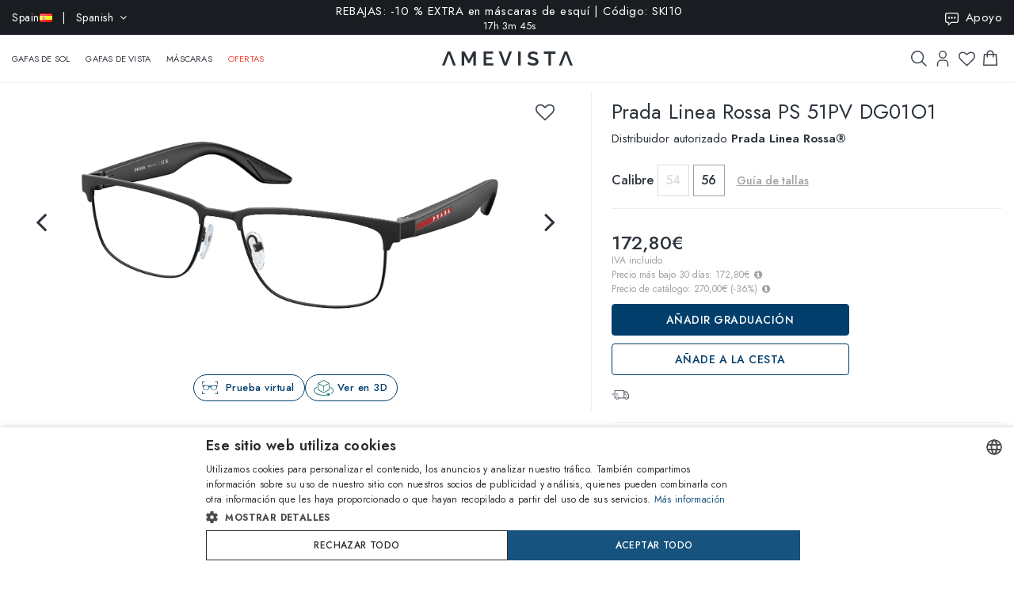

--- FILE ---
content_type: text/html; charset=utf-8
request_url: https://www.amevista.com/es/prada-linea-rossa-ps-51pv-dg01o1
body_size: 30515
content:
<!DOCTYPE html>
<!--[if IE]><![endif]-->
<!--[if IE 8 ]><html dir="ltr" lang="es" class="ie8"><![endif]-->
<!--[if IE 9 ]><html dir="ltr" lang="es" class="ie9"><![endif]-->
<!--[if (gt IE 9)|!(IE)]><!-->
<html dir="ltr" lang="es">
<!--<![endif]-->
<head>
<meta charset="UTF-8" />
<meta name="viewport" content="width=device-width, initial-scale=1.0, user-scalable=no, minimum-scale=1.0, maximum-scale=1.0">
<meta http-equiv="X-UA-Compatible" content="IE=edge">
<meta name="format-detection" content="telephone=no">
<title>Prada Linea Rossa PS 51PV DG01O1   | Ventas en línea - Amevista</title>
<base href="https://www.amevista.com/es" />
<meta name="description" content="Gafas Prada Linea Rossa PS 51PV DG01O1   en venta online al mejor precio garantizado. Disponible en diferentes tamaños, con estuche original y certificado de garantía. ¡Compra ahora en Amevista.com!" />


<meta property="og:type" content="website">
<meta property="og:url" content="https://www.amevista.com/es/prada-linea-rossa-ps-51pv-dg01o1" />
<meta property="og:title" content="Prada Linea Rossa PS 51PV DG01O1   | Ventas en línea" />
<meta property="og:description" content="Gafas Prada Linea Rossa PS 51PV DG01O1   en venta online al mejor precio garantizado. Disponible en diferentes tamaños, con estuche original y certificado de garantía. ¡Compra ahora en Amevista.com!" />
    <meta property="og:image" content="https://d237xocrarx9cy.cloudfront.net/image/foto//luxottica/0PS 51PV DG01O1.jpg" />
    <meta property="og:image" content="https://d237xocrarx9cy.cloudfront.net/image/foto//luxottica/0PS 51PV DG01O1_360_1.png" />
    <meta property="og:image" content="https://d237xocrarx9cy.cloudfront.net/image/foto//luxottica/0PS 51PV DG01O1_360_2.png" />
    <meta property="og:image" content="https://d237xocrarx9cy.cloudfront.net/image/foto//luxottica/0PS 51PV DG01O1_360_3.png" />
    <meta property="og:image" content="https://d237xocrarx9cy.cloudfront.net/image/foto//luxottica/0PS 51PV DG01O1_360_4.png" />
    <meta property="og:image" content="https://d237xocrarx9cy.cloudfront.net/image/foto//luxottica/0PS 51PV DG01O1_360_5.png" />
<meta property="og:locale" content="es_ES" />
<meta property="og:site_name" content="Amevista" />
    <meta property="og:locale:alternate" content="en_DZ" />
    <meta property="og:locale:alternate" content="en_AO" />
    <meta property="og:locale:alternate" content="es_AR" />
    <meta property="og:locale:alternate" content="en_AU" />
    <meta property="og:locale:alternate" content="de_AT" />
    <meta property="og:locale:alternate" content="en_BH" />
    <meta property="og:locale:alternate" content="en_BD" />
    <meta property="og:locale:alternate" content="nl_BE" />
    <meta property="og:locale:alternate" content="es_BO" />
    <meta property="og:locale:alternate" content="bg_BG" />
    <meta property="og:locale:alternate" content="en_CM" />
    <meta property="og:locale:alternate" content="en_CA" />
    <meta property="og:locale:alternate" content="es_IC" />
    <meta property="og:locale:alternate" content="es_CL" />
    <meta property="og:locale:alternate" content="en_CN" />
    <meta property="og:locale:alternate" content="es_CO" />
    <meta property="og:locale:alternate" content="hr_HR" />
    <meta property="og:locale:alternate" content="el_CY" />
    <meta property="og:locale:alternate" content="cs_CZ" />
    <meta property="og:locale:alternate" content="da_DK" />
    <meta property="og:locale:alternate" content="es_DO" />
    <meta property="og:locale:alternate" content="es_EC" />
    <meta property="og:locale:alternate" content="en_EE" />
    <meta property="og:locale:alternate" content="en_ET" />
    <meta property="og:locale:alternate" content="fi_FI" />
    <meta property="og:locale:alternate" content="fr_FR" />
    <meta property="og:locale:alternate" content="de_DE" />
    <meta property="og:locale:alternate" content="en_GH" />
    <meta property="og:locale:alternate" content="el_GR" />
    <meta property="og:locale:alternate" content="es_GT" />
    <meta property="og:locale:alternate" content="en_HK" />
    <meta property="og:locale:alternate" content="hu_HU" />
    <meta property="og:locale:alternate" content="en_ID" />
    <meta property="og:locale:alternate" content="en_IE" />
    <meta property="og:locale:alternate" content="it_IT" />
    <meta property="og:locale:alternate" content="en_JP" />
    <meta property="og:locale:alternate" content="en_JO" />
    <meta property="og:locale:alternate" content="en_KZ" />
    <meta property="og:locale:alternate" content="en_KE" />
    <meta property="og:locale:alternate" content="en_KW" />
    <meta property="og:locale:alternate" content="en_LV" />
    <meta property="og:locale:alternate" content="en_LT" />
    <meta property="og:locale:alternate" content="fr_LU" />
    <meta property="og:locale:alternate" content="en_MY" />
    <meta property="og:locale:alternate" content="en_MT" />
    <meta property="og:locale:alternate" content="es_MX" />
    <meta property="og:locale:alternate" content="fr_MC" />
    <meta property="og:locale:alternate" content="en_MA" />
    <meta property="og:locale:alternate" content="en_NP" />
    <meta property="og:locale:alternate" content="nl_NL" />
    <meta property="og:locale:alternate" content="en_NZ" />
    <meta property="og:locale:alternate" content="en_NG" />
    <meta property="og:locale:alternate" content="en_NO" />
    <meta property="og:locale:alternate" content="en_OM" />
    <meta property="og:locale:alternate" content="en_PK" />
    <meta property="og:locale:alternate" content="es_PA" />
    <meta property="og:locale:alternate" content="es_PY" />
    <meta property="og:locale:alternate" content="es_PE" />
    <meta property="og:locale:alternate" content="en_PH" />
    <meta property="og:locale:alternate" content="pl_PL" />
    <meta property="og:locale:alternate" content="pt_PT" />
    <meta property="og:locale:alternate" content="en_QA" />
    <meta property="og:locale:alternate" content="ro_RO" />
    <meta property="og:locale:alternate" content="en_SA" />
    <meta property="og:locale:alternate" content="en_RS" />
    <meta property="og:locale:alternate" content="en_SG" />
    <meta property="og:locale:alternate" content="en_SK" />
    <meta property="og:locale:alternate" content="sl_SI" />
    <meta property="og:locale:alternate" content="en_ZA" />
    <meta property="og:locale:alternate" content="ko_KR" />
    <meta property="og:locale:alternate" content="es_ES" />
    <meta property="og:locale:alternate" content="en_LK" />
    <meta property="og:locale:alternate" content="sv_SE" />
    <meta property="og:locale:alternate" content="de_CH" />
    <meta property="og:locale:alternate" content="en_TW" />
    <meta property="og:locale:alternate" content="en_TZ" />
    <meta property="og:locale:alternate" content="en_TH" />
    <meta property="og:locale:alternate" content="en_TM" />
    <meta property="og:locale:alternate" content="en_AE" />
    <meta property="og:locale:alternate" content="en_GB" />
    <meta property="og:locale:alternate" content="en_US" />
    <meta property="og:locale:alternate" content="en_UZ" />
    <meta property="og:locale:alternate" content="en_VN" />


<script src="https://cdn.trackjs.com/agent/v3/latest/t.js"></script>
<script>
  window.TrackJS && TrackJS.install({ 
    token: "2a9548ba3818454aa18e35af1f257ce7"
    // for more configuration options, see https://docs.trackjs.com
  });
</script>
   

<script type="text/javascript" charset="UTF-8" src="//cdn.cookie-script.com/s/2356fd6010118672dd49cbe57ea83a12.js"></script>

<link rel="stylesheet"  href="https://cdn.jsdelivr.net/npm/@algolia/autocomplete-theme-classic"/>                       


<script src="https://d237xocrarx9cy.cloudfront.net/catalog/view/javascript/jquery/jquery-2.1.1.min.js" type="text/javascript"></script>
<script src="https://d237xocrarx9cy.cloudfront.net/catalog/view/javascript/bootstrap/js/bootstrap.min.js" type="text/javascript"></script>
<link href="https://d237xocrarx9cy.cloudfront.net/catalog/view/javascript/font-awesome/css/font-awesome.min.css" rel="stylesheet" type="text/css" />
<link href="//fonts.googleapis.com/css?family=Jost:300,400,500,600,700,800" rel="stylesheet">

<!-- Codezeel www.codezeel.com - Start -->

<link rel="stylesheet" type="text/css" href="https://d237xocrarx9cy.cloudfront.net/catalog/view/theme/Fashion/stylesheet/codezeel/bootstrap.min.css" />
<link rel="stylesheet" type="text/css" href="https://d237xocrarx9cy.cloudfront.net/catalog/view/theme/Fashion/stylesheet/stylesheet.css?t=1768817789"  />



<link href="https://d237xocrarx9cy.cloudfront.net/catalog/view/theme/Fashion/stylesheet/filters.css" type="text/css" rel="stylesheet" media="screen" />

<link href="https://www.amevista.com/es/prada-linea-rossa-ps-51pv-dg01o1" rel="canonical" />
<link href="https://www.amevista.com/dz/prada-linea-rossa-ps-51pv-dg01o1" rel="alternate" hreflang="en-DZ"/>
<link href="https://www.amevista.com/ao/prada-linea-rossa-ps-51pv-dg01o1" rel="alternate" hreflang="en-AO"/>
<link href="https://www.amevista.com/ar/prada-linea-rossa-ps-51pv-dg01o1" rel="alternate" hreflang="es-AR"/>
<link href="https://www.amevista.com/au/prada-linea-rossa-ps-51pv-dg01o1" rel="alternate" hreflang="en-AU"/>
<link href="https://www.amevista.com/at/prada-linea-rossa-ps-51pv-dg01o1" rel="alternate" hreflang="de-AT"/>
<link href="https://www.amevista.com/bh/prada-linea-rossa-ps-51pv-dg01o1" rel="alternate" hreflang="en-BH"/>
<link href="https://www.amevista.com/be/prada-linea-rossa-ps-51pv-dg01o1" rel="alternate" hreflang="nl-BE"/>
<link href="https://www.amevista.com/bo/prada-linea-rossa-ps-51pv-dg01o1" rel="alternate" hreflang="es-BO"/>
<link href="https://www.amevista.com/bg/prada-linea-rossa-ps-51pv-dg01o1" rel="alternate" hreflang="bg"/>
<link href="https://www.amevista.com/cm/prada-linea-rossa-ps-51pv-dg01o1" rel="alternate" hreflang="en-CM"/>
<link href="https://www.amevista.com/ca/prada-linea-rossa-ps-51pv-dg01o1" rel="alternate" hreflang="en-CA"/>
<link href="https://www.amevista.com/ic/prada-linea-rossa-ps-51pv-dg01o1" rel="alternate" hreflang="es-IC"/>
<link href="https://www.amevista.com/cl/prada-linea-rossa-ps-51pv-dg01o1" rel="alternate" hreflang="es-CL"/>
<link href="https://www.amevista.com/co/prada-linea-rossa-ps-51pv-dg01o1" rel="alternate" hreflang="es-CO"/>
<link href="https://www.amevista.com/hr/prada-linea-rossa-ps-51pv-dg01o1" rel="alternate" hreflang="hr"/>
<link href="https://www.amevista.com/cy/prada-linea-rossa-ps-51pv-dg01o1" rel="alternate" hreflang="el-CY"/>
<link href="https://www.amevista.com/cz/prada-linea-rossa-ps-51pv-dg01o1" rel="alternate" hreflang="cs"/>
<link href="https://www.amevista.com/dk/prada-linea-rossa-ps-51pv-dg01o1" rel="alternate" hreflang="da"/>
<link href="https://www.amevista.com/do/prada-linea-rossa-ps-51pv-dg01o1" rel="alternate" hreflang="es-DO"/>
<link href="https://www.amevista.com/ec/prada-linea-rossa-ps-51pv-dg01o1" rel="alternate" hreflang="es-EC"/>
<link href="https://www.amevista.com/ee/prada-linea-rossa-ps-51pv-dg01o1" rel="alternate" hreflang="en-EE"/>
<link href="https://www.amevista.com/et/prada-linea-rossa-ps-51pv-dg01o1" rel="alternate" hreflang="en-ET"/>
<link href="https://www.amevista.com/fi/prada-linea-rossa-ps-51pv-dg01o1" rel="alternate" hreflang="fi"/>
<link href="https://www.amevista.com/fr/prada-linea-rossa-ps-51pv-dg01o1" rel="alternate" hreflang="fr"/>
<link href="https://www.amevista.com/de/prada-linea-rossa-ps-51pv-dg01o1" rel="alternate" hreflang="de"/>
<link href="https://www.amevista.com/gh/prada-linea-rossa-ps-51pv-dg01o1" rel="alternate" hreflang="en-GH"/>
<link href="https://www.amevista.com/gr/prada-linea-rossa-ps-51pv-dg01o1" rel="alternate" hreflang="el"/>
<link href="https://www.amevista.com/gt/prada-linea-rossa-ps-51pv-dg01o1" rel="alternate" hreflang="es-GT"/>
<link href="https://www.amevista.com/hu/prada-linea-rossa-ps-51pv-dg01o1" rel="alternate" hreflang="hu"/>
<link href="https://www.amevista.com/ie/prada-linea-rossa-ps-51pv-dg01o1" rel="alternate" hreflang="en-IE"/>
<link href="https://www.amevista.com/it/prada-linea-rossa-ps-51pv-dg01o1" rel="alternate" hreflang="it"/>
<link href="https://www.amevista.com/jo/prada-linea-rossa-ps-51pv-dg01o1" rel="alternate" hreflang="en-JO"/>
<link href="https://www.amevista.com/ke/prada-linea-rossa-ps-51pv-dg01o1" rel="alternate" hreflang="en-KE"/>
<link href="https://www.amevista.com/kw/prada-linea-rossa-ps-51pv-dg01o1" rel="alternate" hreflang="en-KW"/>
<link href="https://www.amevista.com/lv/prada-linea-rossa-ps-51pv-dg01o1" rel="alternate" hreflang="en-LV"/>
<link href="https://www.amevista.com/lt/prada-linea-rossa-ps-51pv-dg01o1" rel="alternate" hreflang="en-LT"/>
<link href="https://www.amevista.com/lu/prada-linea-rossa-ps-51pv-dg01o1" rel="alternate" hreflang="fr-LU"/>
<link href="https://www.amevista.com/mt/prada-linea-rossa-ps-51pv-dg01o1" rel="alternate" hreflang="en-MT"/>
<link href="https://www.amevista.com/mx/prada-linea-rossa-ps-51pv-dg01o1" rel="alternate" hreflang="es-MX"/>
<link href="https://www.amevista.com/mc/prada-linea-rossa-ps-51pv-dg01o1" rel="alternate" hreflang="fr-MC"/>
<link href="https://www.amevista.com/ma/prada-linea-rossa-ps-51pv-dg01o1" rel="alternate" hreflang="en-MA"/>
<link href="https://www.amevista.com/nl/prada-linea-rossa-ps-51pv-dg01o1" rel="alternate" hreflang="nl"/>
<link href="https://www.amevista.com/nz/prada-linea-rossa-ps-51pv-dg01o1" rel="alternate" hreflang="en-NZ"/>
<link href="https://www.amevista.com/ng/prada-linea-rossa-ps-51pv-dg01o1" rel="alternate" hreflang="en-NG"/>
<link href="https://www.amevista.com/no/prada-linea-rossa-ps-51pv-dg01o1" rel="alternate" hreflang="en-NO"/>
<link href="https://www.amevista.com/om/prada-linea-rossa-ps-51pv-dg01o1" rel="alternate" hreflang="en-OM"/>
<link href="https://www.amevista.com/pa/prada-linea-rossa-ps-51pv-dg01o1" rel="alternate" hreflang="es-PA"/>
<link href="https://www.amevista.com/py/prada-linea-rossa-ps-51pv-dg01o1" rel="alternate" hreflang="es-PY"/>
<link href="https://www.amevista.com/pe/prada-linea-rossa-ps-51pv-dg01o1" rel="alternate" hreflang="es-PE"/>
<link href="https://www.amevista.com/pl/prada-linea-rossa-ps-51pv-dg01o1" rel="alternate" hreflang="pl"/>
<link href="https://www.amevista.com/pt/prada-linea-rossa-ps-51pv-dg01o1" rel="alternate" hreflang="pt"/>
<link href="https://www.amevista.com/qa/prada-linea-rossa-ps-51pv-dg01o1" rel="alternate" hreflang="en-QA"/>
<link href="https://www.amevista.com/ro/prada-linea-rossa-ps-51pv-dg01o1" rel="alternate" hreflang="ro"/>
<link href="https://www.amevista.com/rs/prada-linea-rossa-ps-51pv-dg01o1" rel="alternate" hreflang="en-RS"/>
<link href="https://www.amevista.com/sk/prada-linea-rossa-ps-51pv-dg01o1" rel="alternate" hreflang="en-SK"/>
<link href="https://www.amevista.com/si/prada-linea-rossa-ps-51pv-dg01o1" rel="alternate" hreflang="sl"/>
<link href="https://www.amevista.com/es/prada-linea-rossa-ps-51pv-dg01o1" rel="alternate" hreflang="es"/>
<link href="https://www.amevista.com/se/prada-linea-rossa-ps-51pv-dg01o1" rel="alternate" hreflang="sv"/>
<link href="https://www.amevista.com/ch/prada-linea-rossa-ps-51pv-dg01o1" rel="alternate" hreflang="de-CH"/>
<link href="https://www.amevista.com/tz/prada-linea-rossa-ps-51pv-dg01o1" rel="alternate" hreflang="en-TZ"/>
<link href="https://www.amevista.com/uk/prada-linea-rossa-ps-51pv-dg01o1" rel="alternate" hreflang="en"/>
<link href="https://www.amevista.com/us/prada-linea-rossa-ps-51pv-dg01o1" rel="alternate" hreflang="en-US"/>

<link href="https://d237xocrarx9cy.cloudfront.net//image/catalog/favicon.png" rel="icon" />


<script type="text/javascript">

var oftalmiche_endpoint_api = 'https://oftalmiche.amevista.com/api/flow';
var oftalmiche_endpoint_url = 'https://oftalmiche.amevista.com/flow';
var oftalmiche_add_product = 'https://www.amevista.com/es/index.php?route=extension/module/oftalmiche/add';
var language_code = 'es';
var country_code = 'ES';
var currency_code = 'EUR';
var currency_value = '1.00000000';
var currency_symbol = '€';
var cdn_url = 'https://d237xocrarx9cy.cloudfront.net/';
</script>


<script src="https://d237xocrarx9cy.cloudfront.net/catalog/view/javascript/common.js?t=1768838683" type="text/javascript"></script>
<!-- Copyright (c) Facebook, Inc. and its affiliates. -->
<!-- All rights reserved. -->

<!-- This source code is licensed under the license found in the -->
<!-- LICENSE file in the root directory of this source tree. -->
<script type="text/javascript">
  // we are using this flag to determine if the pixel
  // is successfully added to the header
  window.isFacebookPixelInHeaderAdded = 1;
  window.isFacebookPixelAdded=1;
</script>

<script type="text/javascript">
  function facebook_loadScript(url, callback) {
    var script = document.createElement("script");
    script.type = "text/javascript";
    if(script.readyState) {  // only required for IE <9
      script.onreadystatechange = function() {
        if (script.readyState === "loaded" || script.readyState === "complete") {
          script.onreadystatechange = null;
          if (callback) {
            callback();
          }
        }
      };
    } else {  //Others
      if (callback) {
        script.onload = callback;
      }
    }

    script.src = url;
    document.getElementsByTagName("head")[0].appendChild(script);
  }
</script>

<script type="text/javascript">
  (function() {
    var enableCookieBar = '0';
    if (enableCookieBar == '1') {
      facebook_loadScript("catalog/view/javascript/facebook_business/cookieconsent.min.js");

      // loading the css file
      var css = document.createElement("link");
      css.setAttribute("rel", "stylesheet");
      css.setAttribute("type", "text/css");
      css.setAttribute(
        "href",
        "catalog/view/theme/css/facebook_business/cookieconsent.min.css");
      document.getElementsByTagName("head")[0].appendChild(css);

      window.addEventListener("load", function(){
        function setConsent() {
          fbq(
            'consent',
            this.hasConsented() ? 'grant' : 'revoke'
          );
        }
        window.cookieconsent.initialise({
          palette: {
            popup: {
              background: '#237afc'
            },
            button: {
              background: '#fff',
              text: '#237afc'
            }
          },
          cookie: {
            name: fbq.consentCookieName
          },
          type: 'opt-out',
          showLink: false,
          content: {
            allow: 'Agree',
            deny: 'Opt Out',
            header: 'Our Site Uses Cookies',
            message: 'By clicking Agree, you agree to our <a class="cc-link" href="https://www.facebook.com/legal/terms/update" target="_blank">terms of service</a>, <a class="cc-link" href="https://www.facebook.com/policies/" target="_blank">privacy policy</a> and <a class="cc-link" href="https://www.facebook.com/policies/cookies/" target="_blank">cookies policy</a>.'
          },
          layout: 'basic-header',
          location: true,
          revokable: true,
          onInitialise: setConsent,
          onStatusChange: setConsent,
          onRevokeChoice: setConsent
        }, function (popup) {
          // If this isn't open, we know that we can use cookies.
          if (!popup.getStatus() && !popup.options.enabled) {
            popup.setStatus(cookieconsent.status.dismiss);
          }
        });
      });
    }
  })();
</script>

<script type="text/plain" data-cookie-consent="tracking" data-cookiescript="accepted" data-cookiecategory="targeting">
  (function() {
    !function(f,b,e,v,n,t,s){if(f.fbq)return;n=f.fbq=function(){n.callMethod?
    n.callMethod.apply(n,arguments):n.queue.push(arguments)};if(!f._fbq)f._fbq=n;
    n.push=n;n.loaded=!0;n.version='2.0';n.queue=[];t=b.createElement(e);t.async=!0;
    t.src=v;s=b.getElementsByTagName(e)[0];s.parentNode.insertBefore(t,s)}(window,
    document,'script','https://connect.facebook.net/en_US/fbevents.js');

    var enableCookieBar = '0';
    if (enableCookieBar == '1') {
      fbq.consentCookieName = 'fb_cookieconsent_status';

      (function() {
        function getCookie(t){var i=("; "+document.cookie).split("; "+t+"=");if(2==i.length)return i.pop().split(";").shift()}
        var consentValue = getCookie(fbq.consentCookieName);
        fbq('consent', consentValue === 'dismiss' ? 'grant' : 'revoke');
      })();
    }

          // system auto generated facebook_pixel.js, DO NOT MODIFY
      pixel_script_filename = 'https://d237xocrarx9cy.cloudfront.net//catalog/view/javascript/facebook_business/facebook_pixel_3_1_2.js';
      // system auto generated facebook_pixel.js, DO NOT MODIFY
      facebook_loadScript(
        pixel_script_filename,
        function() {
          var params = {
    "agent": "exopencart-3.0.2.0-4.2.1"
};
          _facebookAdsExtension.facebookPixel.init(
            '399509140650360',
            {},
            params);
                      _facebookAdsExtension.facebookPixel.firePixel(
              JSON.parse('{\"event_name\":\"ViewContent\",\"content_ids\":[\"57298665\"],\"content_name\":\"Prada Linea Rossa PS 51PV DG01O1\",\"content_type\":\"product\",\"currency\":\"EUR\",\"value\":172.8,\"event_id\":\"4d00274e-477c-4f80-bd8d-009a8161e4c0\"}'));
                  });
      })();
</script>

<script type="text/javascript">
  // we are using this flag to determine if the customer chat
  // is successfully added to the header
  window.isFacebookCustomerChatInHeaderAdded = 1;
  window.isFacebookCustomerChatAdded=1;
</script>

</head>


<body class="product-product product-product-57298665 layout-1 store-es">

<!--
<div id="box-servizio-clienti" class="box-popup mfp-hide">
Nuestro servicio de atención al cliente está activo todos los días de h. 9.00 a h. 18.00
</div>
-->
<div class="header">
                <div id="cznavcmsblock">
        <div class="max-container">
        <div id="cznavcmsblock-language" class="nav pull-left lang-curr">
            
             
                <div class="pull-left">
        <form action="https://www.amevista.com/es/index.php?route=common/country/country" method="post" enctype="multipart/form-data" id="form-language">
            <div class="btn-group">
                    <button class="btn btn-link dropdown-toggle" data-toggle="dropdown">
                        <span class="hidden-xs hidden-sm">Spain <img src="https://d237xocrarx9cy.cloudfront.net//image/catalog/country/es.png" alt="Spain" title="Spain"/></span> &nbsp; | &nbsp; Spanish <i class="fa fa-angle-down"></i>
                    </button>
                <div class="country-menu dropdown-menu collapse" id="catcountry">
                    <div class="country-inner">
                        <div class="screen screen-1">
                            <div class="country-choice">
                                <p><strong>ENVIAR A</strong></p>
                                <span class="chiudi"></span>
                            </div>
                            <hr />
                            <div class="country-choice swipe">
                                <span class=""><img src="https://d237xocrarx9cy.cloudfront.net//image/catalog/country/es.png" alt="Spain" title="Spain"/> <b>Spain</b> </span> <i class="fa fa-angle-right"></i>
                            </div>
                            <hr />
                            <div>
                                <p class="grey">Al cambiar el país, se aplicarán las tarifas de envío correspondientes y los artículos en el carrito se eliminarán.</p>
                            </div>
                            <div class="lang-choice">
                                <p class=""><strong>LENGUA</strong></p>
                            </div>
                            <ul class="languages">
                                                            <li>
                                    <a class="btn-link btn-block selected" name="es-es"  href="/es-es" rel="nofollow"> Spanish</a>
                                </li>
                                                            <li>
                                    <a class="btn-link btn-block " name="en-ie"  href="/es-en" rel="nofollow"> English</a>
                                </li>
                                                            <li>
                                    <a class="btn-link btn-block " name="it-it"  href="/es-it" rel="nofollow"> Italian</a>
                                </li>
                                                            <li>
                                    <a class="btn-link btn-block " name="fr-fr"  href="/es-fr" rel="nofollow"> French</a>
                                </li>
                                                            <li>
                                    <a class="btn-link btn-block " name="de-de"  href="/es-de" rel="nofollow"> Deutsch</a>
                                </li>
                                                        </ul>

                        </div>
                        <div class="screen screen-2">
                            <div class="country-choice">
                                <i class="fa fa-angle-left swipeout"></i> 
                                <p class="swipeout"><strong>ENVIAR A</strong></p>
                                <span class="chiudi"></span>
                            </div>
                            <div class="search">
                                <a href="javascript:;" class="search-button"></a>
                                <input type="text" name="cs" class="" placeholder="Buscar"/>
                            </div>
                            <ul class="countries">
                                                            <li>
                                    <a class="btn-link btn-block country-select" name="DZ" href="/dz"><img src="https://d237xocrarx9cy.cloudfront.net//image/catalog/country/dz.png" alt="Algeria" title="Algeria"  loading="lazy"/> Algeria</a>
                                </li>
                                                            <li>
                                    <a class="btn-link btn-block country-select" name="AO" href="/ao"><img src="https://d237xocrarx9cy.cloudfront.net//image/catalog/country/ao.png" alt="Angola" title="Angola"  loading="lazy"/> Angola</a>
                                </li>
                                                            <li>
                                    <a class="btn-link btn-block country-select" name="AR" href="/ar"><img src="https://d237xocrarx9cy.cloudfront.net//image/catalog/country/ar.png" alt="Argentina" title="Argentina"  loading="lazy"/> Argentina</a>
                                </li>
                                                            <li>
                                    <a class="btn-link btn-block country-select" name="AU" href="/au"><img src="https://d237xocrarx9cy.cloudfront.net//image/catalog/country/au.png" alt="Australia" title="Australia"  loading="lazy"/> Australia</a>
                                </li>
                                                            <li>
                                    <a class="btn-link btn-block country-select" name="AT" href="/at"><img src="https://d237xocrarx9cy.cloudfront.net//image/catalog/country/at.png" alt="Austria" title="Austria"  loading="lazy"/> Austria</a>
                                </li>
                                                            <li>
                                    <a class="btn-link btn-block country-select" name="BH" href="/bh"><img src="https://d237xocrarx9cy.cloudfront.net//image/catalog/country/bh.png" alt="Bahrain" title="Bahrain"  loading="lazy"/> Bahrain</a>
                                </li>
                                                            <li>
                                    <a class="btn-link btn-block country-select" name="BD" href="/bd"><img src="https://d237xocrarx9cy.cloudfront.net//image/catalog/country/bd.png" alt="Bangladesh" title="Bangladesh"  loading="lazy"/> Bangladesh</a>
                                </li>
                                                            <li>
                                    <a class="btn-link btn-block country-select" name="BE" href="/be"><img src="https://d237xocrarx9cy.cloudfront.net//image/catalog/country/be.png" alt="Belgium" title="Belgium"  loading="lazy"/> Belgium</a>
                                </li>
                                                            <li>
                                    <a class="btn-link btn-block country-select" name="BO" href="/bo"><img src="https://d237xocrarx9cy.cloudfront.net//image/catalog/country/bo.png" alt="Bolivia" title="Bolivia"  loading="lazy"/> Bolivia</a>
                                </li>
                                                            <li>
                                    <a class="btn-link btn-block country-select" name="BG" href="/bg"><img src="https://d237xocrarx9cy.cloudfront.net//image/catalog/country/bg.png" alt="Bulgaria" title="Bulgaria"  loading="lazy"/> Bulgaria</a>
                                </li>
                                                            <li>
                                    <a class="btn-link btn-block country-select" name="CM" href="/cm"><img src="https://d237xocrarx9cy.cloudfront.net//image/catalog/country/cm.png" alt="Cameroon" title="Cameroon"  loading="lazy"/> Cameroon</a>
                                </li>
                                                            <li>
                                    <a class="btn-link btn-block country-select" name="CA" href="/ca"><img src="https://d237xocrarx9cy.cloudfront.net//image/catalog/country/ca.png" alt="Canada" title="Canada"  loading="lazy"/> Canada</a>
                                </li>
                                                            <li>
                                    <a class="btn-link btn-block country-select" name="IC" href="/ic"><img src="https://d237xocrarx9cy.cloudfront.net//image/catalog/country/ic.png" alt="Canary Islands" title="Canary Islands"  loading="lazy"/> Canary Islands</a>
                                </li>
                                                            <li>
                                    <a class="btn-link btn-block country-select" name="CL" href="/cl"><img src="https://d237xocrarx9cy.cloudfront.net//image/catalog/country/cl.png" alt="Chile" title="Chile"  loading="lazy"/> Chile</a>
                                </li>
                                                            <li>
                                    <a class="btn-link btn-block country-select" name="CN" href="/cn"><img src="https://d237xocrarx9cy.cloudfront.net//image/catalog/country/cn.png" alt="China" title="China"  loading="lazy"/> China</a>
                                </li>
                                                            <li>
                                    <a class="btn-link btn-block country-select" name="CO" href="/co"><img src="https://d237xocrarx9cy.cloudfront.net//image/catalog/country/co.png" alt="Colombia" title="Colombia"  loading="lazy"/> Colombia</a>
                                </li>
                                                            <li>
                                    <a class="btn-link btn-block country-select" name="HR" href="/hr"><img src="https://d237xocrarx9cy.cloudfront.net//image/catalog/country/hr.png" alt="Croatia" title="Croatia"  loading="lazy"/> Croatia</a>
                                </li>
                                                            <li>
                                    <a class="btn-link btn-block country-select" name="CY" href="/cy"><img src="https://d237xocrarx9cy.cloudfront.net//image/catalog/country/cy.png" alt="Cyprus" title="Cyprus"  loading="lazy"/> Cyprus</a>
                                </li>
                                                            <li>
                                    <a class="btn-link btn-block country-select" name="CZ" href="/cz"><img src="https://d237xocrarx9cy.cloudfront.net//image/catalog/country/cz.png" alt="Czech Republic" title="Czech Republic"  loading="lazy"/> Czech Republic</a>
                                </li>
                                                            <li>
                                    <a class="btn-link btn-block country-select" name="DK" href="/dk"><img src="https://d237xocrarx9cy.cloudfront.net//image/catalog/country/dk.png" alt="Denmark" title="Denmark"  loading="lazy"/> Denmark</a>
                                </li>
                                                            <li>
                                    <a class="btn-link btn-block country-select" name="DO" href="/do"><img src="https://d237xocrarx9cy.cloudfront.net//image/catalog/country/do.png" alt="Dominican Republic" title="Dominican Republic"  loading="lazy"/> Dominican Republic</a>
                                </li>
                                                            <li>
                                    <a class="btn-link btn-block country-select" name="EC" href="/ec"><img src="https://d237xocrarx9cy.cloudfront.net//image/catalog/country/ec.png" alt="Ecuador" title="Ecuador"  loading="lazy"/> Ecuador</a>
                                </li>
                                                            <li>
                                    <a class="btn-link btn-block country-select" name="EE" href="/ee"><img src="https://d237xocrarx9cy.cloudfront.net//image/catalog/country/ee.png" alt="Estonia" title="Estonia"  loading="lazy"/> Estonia</a>
                                </li>
                                                            <li>
                                    <a class="btn-link btn-block country-select" name="ET" href="/et"><img src="https://d237xocrarx9cy.cloudfront.net//image/catalog/country/et.png" alt="Ethiopia" title="Ethiopia"  loading="lazy"/> Ethiopia</a>
                                </li>
                                                            <li>
                                    <a class="btn-link btn-block country-select" name="FI" href="/fi"><img src="https://d237xocrarx9cy.cloudfront.net//image/catalog/country/fi.png" alt="Finland" title="Finland"  loading="lazy"/> Finland</a>
                                </li>
                                                            <li>
                                    <a class="btn-link btn-block country-select" name="FR" href="/fr"><img src="https://d237xocrarx9cy.cloudfront.net//image/catalog/country/fr.png" alt="France" title="France"  loading="lazy"/> France</a>
                                </li>
                                                            <li>
                                    <a class="btn-link btn-block country-select" name="DE" href="/de"><img src="https://d237xocrarx9cy.cloudfront.net//image/catalog/country/de.png" alt="Germany" title="Germany"  loading="lazy"/> Germany</a>
                                </li>
                                                            <li>
                                    <a class="btn-link btn-block country-select" name="GH" href="/gh"><img src="https://d237xocrarx9cy.cloudfront.net//image/catalog/country/gh.png" alt="Ghana" title="Ghana"  loading="lazy"/> Ghana</a>
                                </li>
                                                            <li>
                                    <a class="btn-link btn-block country-select" name="GR" href="/gr"><img src="https://d237xocrarx9cy.cloudfront.net//image/catalog/country/gr.png" alt="Greece" title="Greece"  loading="lazy"/> Greece</a>
                                </li>
                                                            <li>
                                    <a class="btn-link btn-block country-select" name="GT" href="/gt"><img src="https://d237xocrarx9cy.cloudfront.net//image/catalog/country/gt.png" alt="Guatemala" title="Guatemala"  loading="lazy"/> Guatemala</a>
                                </li>
                                                            <li>
                                    <a class="btn-link btn-block country-select" name="HK" href="/hk"><img src="https://d237xocrarx9cy.cloudfront.net//image/catalog/country/hk.png" alt="Hong Kong" title="Hong Kong"  loading="lazy"/> Hong Kong</a>
                                </li>
                                                            <li>
                                    <a class="btn-link btn-block country-select" name="HU" href="/hu"><img src="https://d237xocrarx9cy.cloudfront.net//image/catalog/country/hu.png" alt="Hungary" title="Hungary"  loading="lazy"/> Hungary</a>
                                </li>
                                                            <li>
                                    <a class="btn-link btn-block country-select" name="ID" href="/id"><img src="https://d237xocrarx9cy.cloudfront.net//image/catalog/country/id.png" alt="Indonesia" title="Indonesia"  loading="lazy"/> Indonesia</a>
                                </li>
                                                            <li>
                                    <a class="btn-link btn-block country-select" name="IE" href="/ie"><img src="https://d237xocrarx9cy.cloudfront.net//image/catalog/country/ie.png" alt="Ireland" title="Ireland"  loading="lazy"/> Ireland</a>
                                </li>
                                                            <li>
                                    <a class="btn-link btn-block country-select" name="IT" href="/it"><img src="https://d237xocrarx9cy.cloudfront.net//image/catalog/country/it.png" alt="Italia" title="Italia"  loading="lazy"/> Italia</a>
                                </li>
                                                            <li>
                                    <a class="btn-link btn-block country-select" name="JP" href="/jp"><img src="https://d237xocrarx9cy.cloudfront.net//image/catalog/country/jp.png" alt="Japan" title="Japan"  loading="lazy"/> Japan</a>
                                </li>
                                                            <li>
                                    <a class="btn-link btn-block country-select" name="JO" href="/jo"><img src="https://d237xocrarx9cy.cloudfront.net//image/catalog/country/jo.png" alt="Jordan" title="Jordan"  loading="lazy"/> Jordan</a>
                                </li>
                                                            <li>
                                    <a class="btn-link btn-block country-select" name="KZ" href="/kz"><img src="https://d237xocrarx9cy.cloudfront.net//image/catalog/country/kz.png" alt="Kazakhstan" title="Kazakhstan"  loading="lazy"/> Kazakhstan</a>
                                </li>
                                                            <li>
                                    <a class="btn-link btn-block country-select" name="KE" href="/ke"><img src="https://d237xocrarx9cy.cloudfront.net//image/catalog/country/ke.png" alt="Kenya" title="Kenya"  loading="lazy"/> Kenya</a>
                                </li>
                                                            <li>
                                    <a class="btn-link btn-block country-select" name="KW" href="/kw"><img src="https://d237xocrarx9cy.cloudfront.net//image/catalog/country/kw.png" alt="Kuwait" title="Kuwait"  loading="lazy"/> Kuwait</a>
                                </li>
                                                            <li>
                                    <a class="btn-link btn-block country-select" name="LV" href="/lv"><img src="https://d237xocrarx9cy.cloudfront.net//image/catalog/country/lv.png" alt="Latvia" title="Latvia"  loading="lazy"/> Latvia</a>
                                </li>
                                                            <li>
                                    <a class="btn-link btn-block country-select" name="LT" href="/lt"><img src="https://d237xocrarx9cy.cloudfront.net//image/catalog/country/lt.png" alt="Lithuania" title="Lithuania"  loading="lazy"/> Lithuania</a>
                                </li>
                                                            <li>
                                    <a class="btn-link btn-block country-select" name="LU" href="/lu"><img src="https://d237xocrarx9cy.cloudfront.net//image/catalog/country/lu.png" alt="Luxembourg" title="Luxembourg"  loading="lazy"/> Luxembourg</a>
                                </li>
                                                            <li>
                                    <a class="btn-link btn-block country-select" name="MY" href="/my"><img src="https://d237xocrarx9cy.cloudfront.net//image/catalog/country/my.png" alt="Malaysia" title="Malaysia"  loading="lazy"/> Malaysia</a>
                                </li>
                                                            <li>
                                    <a class="btn-link btn-block country-select" name="MT" href="/mt"><img src="https://d237xocrarx9cy.cloudfront.net//image/catalog/country/mt.png" alt="Malta" title="Malta"  loading="lazy"/> Malta</a>
                                </li>
                                                            <li>
                                    <a class="btn-link btn-block country-select" name="MX" href="/mx"><img src="https://d237xocrarx9cy.cloudfront.net//image/catalog/country/mx.png" alt="Mexico" title="Mexico"  loading="lazy"/> Mexico</a>
                                </li>
                                                            <li>
                                    <a class="btn-link btn-block country-select" name="MC" href="/mc"><img src="https://d237xocrarx9cy.cloudfront.net//image/catalog/country/mc.png" alt="Monaco" title="Monaco"  loading="lazy"/> Monaco</a>
                                </li>
                                                            <li>
                                    <a class="btn-link btn-block country-select" name="MA" href="/ma"><img src="https://d237xocrarx9cy.cloudfront.net//image/catalog/country/ma.png" alt="Morocco" title="Morocco"  loading="lazy"/> Morocco</a>
                                </li>
                                                            <li>
                                    <a class="btn-link btn-block country-select" name="NP" href="/np"><img src="https://d237xocrarx9cy.cloudfront.net//image/catalog/country/np.png" alt="Nepal" title="Nepal"  loading="lazy"/> Nepal</a>
                                </li>
                                                            <li>
                                    <a class="btn-link btn-block country-select" name="NL" href="/nl"><img src="https://d237xocrarx9cy.cloudfront.net//image/catalog/country/nl.png" alt="Netherlands" title="Netherlands"  loading="lazy"/> Netherlands</a>
                                </li>
                                                            <li>
                                    <a class="btn-link btn-block country-select" name="NZ" href="/nz"><img src="https://d237xocrarx9cy.cloudfront.net//image/catalog/country/nz.png" alt="New Zealand" title="New Zealand"  loading="lazy"/> New Zealand</a>
                                </li>
                                                            <li>
                                    <a class="btn-link btn-block country-select" name="NG" href="/ng"><img src="https://d237xocrarx9cy.cloudfront.net//image/catalog/country/ng.png" alt="Nigeria" title="Nigeria"  loading="lazy"/> Nigeria</a>
                                </li>
                                                            <li>
                                    <a class="btn-link btn-block country-select" name="NO" href="/no"><img src="https://d237xocrarx9cy.cloudfront.net//image/catalog/country/no.png" alt="Norway" title="Norway"  loading="lazy"/> Norway</a>
                                </li>
                                                            <li>
                                    <a class="btn-link btn-block country-select" name="OM" href="/om"><img src="https://d237xocrarx9cy.cloudfront.net//image/catalog/country/om.png" alt="Oman" title="Oman"  loading="lazy"/> Oman</a>
                                </li>
                                                            <li>
                                    <a class="btn-link btn-block country-select" name="PK" href="/pk"><img src="https://d237xocrarx9cy.cloudfront.net//image/catalog/country/pk.png" alt="Pakistan" title="Pakistan"  loading="lazy"/> Pakistan</a>
                                </li>
                                                            <li>
                                    <a class="btn-link btn-block country-select" name="PA" href="/pa"><img src="https://d237xocrarx9cy.cloudfront.net//image/catalog/country/pa.png" alt="Panama" title="Panama"  loading="lazy"/> Panama</a>
                                </li>
                                                            <li>
                                    <a class="btn-link btn-block country-select" name="PY" href="/py"><img src="https://d237xocrarx9cy.cloudfront.net//image/catalog/country/py.png" alt="Paraguay" title="Paraguay"  loading="lazy"/> Paraguay</a>
                                </li>
                                                            <li>
                                    <a class="btn-link btn-block country-select" name="PE" href="/pe"><img src="https://d237xocrarx9cy.cloudfront.net//image/catalog/country/pe.png" alt="Peru" title="Peru"  loading="lazy"/> Peru</a>
                                </li>
                                                            <li>
                                    <a class="btn-link btn-block country-select" name="PH" href="/ph"><img src="https://d237xocrarx9cy.cloudfront.net//image/catalog/country/ph.png" alt="Philippines" title="Philippines"  loading="lazy"/> Philippines</a>
                                </li>
                                                            <li>
                                    <a class="btn-link btn-block country-select" name="PL" href="/pl"><img src="https://d237xocrarx9cy.cloudfront.net//image/catalog/country/pl.png" alt="Poland" title="Poland"  loading="lazy"/> Poland</a>
                                </li>
                                                            <li>
                                    <a class="btn-link btn-block country-select" name="PT" href="/pt"><img src="https://d237xocrarx9cy.cloudfront.net//image/catalog/country/pt.png" alt="Portugal" title="Portugal"  loading="lazy"/> Portugal</a>
                                </li>
                                                            <li>
                                    <a class="btn-link btn-block country-select" name="QA" href="/qa"><img src="https://d237xocrarx9cy.cloudfront.net//image/catalog/country/qa.png" alt="Qatar" title="Qatar"  loading="lazy"/> Qatar</a>
                                </li>
                                                            <li>
                                    <a class="btn-link btn-block country-select" name="RO" href="/ro"><img src="https://d237xocrarx9cy.cloudfront.net//image/catalog/country/ro.png" alt="Romania" title="Romania"  loading="lazy"/> Romania</a>
                                </li>
                                                            <li>
                                    <a class="btn-link btn-block country-select" name="SA" href="/sa"><img src="https://d237xocrarx9cy.cloudfront.net//image/catalog/country/sa.png" alt="Saudi Arabia" title="Saudi Arabia"  loading="lazy"/> Saudi Arabia</a>
                                </li>
                                                            <li>
                                    <a class="btn-link btn-block country-select" name="RS" href="/rs"><img src="https://d237xocrarx9cy.cloudfront.net//image/catalog/country/rs.png" alt="Serbia" title="Serbia"  loading="lazy"/> Serbia</a>
                                </li>
                                                            <li>
                                    <a class="btn-link btn-block country-select" name="SG" href="/sg"><img src="https://d237xocrarx9cy.cloudfront.net//image/catalog/country/sg.png" alt="Singapore" title="Singapore"  loading="lazy"/> Singapore</a>
                                </li>
                                                            <li>
                                    <a class="btn-link btn-block country-select" name="SK" href="/sk"><img src="https://d237xocrarx9cy.cloudfront.net//image/catalog/country/sk.png" alt="Slovak Republic" title="Slovak Republic"  loading="lazy"/> Slovak Republic</a>
                                </li>
                                                            <li>
                                    <a class="btn-link btn-block country-select" name="SI" href="/si"><img src="https://d237xocrarx9cy.cloudfront.net//image/catalog/country/si.png" alt="Slovenia" title="Slovenia"  loading="lazy"/> Slovenia</a>
                                </li>
                                                            <li>
                                    <a class="btn-link btn-block country-select" name="ZA" href="/za"><img src="https://d237xocrarx9cy.cloudfront.net//image/catalog/country/za.png" alt="South Africa" title="South Africa"  loading="lazy"/> South Africa</a>
                                </li>
                                                            <li>
                                    <a class="btn-link btn-block country-select" name="KR" href="/kr"><img src="https://d237xocrarx9cy.cloudfront.net//image/catalog/country/kr.png" alt="South Korea" title="South Korea"  loading="lazy"/> South Korea</a>
                                </li>
                                                            <li>
                                    <a class="btn-link btn-block country-select" name="ES" href="/es"><img src="https://d237xocrarx9cy.cloudfront.net//image/catalog/country/es.png" alt="Spain" title="Spain"  loading="lazy"/> Spain</a>
                                </li>
                                                            <li>
                                    <a class="btn-link btn-block country-select" name="LK" href="/lk"><img src="https://d237xocrarx9cy.cloudfront.net//image/catalog/country/lk.png" alt="Sri Lanka" title="Sri Lanka"  loading="lazy"/> Sri Lanka</a>
                                </li>
                                                            <li>
                                    <a class="btn-link btn-block country-select" name="SE" href="/se"><img src="https://d237xocrarx9cy.cloudfront.net//image/catalog/country/se.png" alt="Sweden" title="Sweden"  loading="lazy"/> Sweden</a>
                                </li>
                                                            <li>
                                    <a class="btn-link btn-block country-select" name="CH" href="/ch"><img src="https://d237xocrarx9cy.cloudfront.net//image/catalog/country/ch.png" alt="Switzerland" title="Switzerland"  loading="lazy"/> Switzerland</a>
                                </li>
                                                            <li>
                                    <a class="btn-link btn-block country-select" name="TW" href="/tw"><img src="https://d237xocrarx9cy.cloudfront.net//image/catalog/country/tw.png" alt="Taiwan" title="Taiwan"  loading="lazy"/> Taiwan</a>
                                </li>
                                                            <li>
                                    <a class="btn-link btn-block country-select" name="TZ" href="/tz"><img src="https://d237xocrarx9cy.cloudfront.net//image/catalog/country/tz.png" alt="Tanzania" title="Tanzania"  loading="lazy"/> Tanzania</a>
                                </li>
                                                            <li>
                                    <a class="btn-link btn-block country-select" name="TH" href="/th"><img src="https://d237xocrarx9cy.cloudfront.net//image/catalog/country/th.png" alt="Thailand" title="Thailand"  loading="lazy"/> Thailand</a>
                                </li>
                                                            <li>
                                    <a class="btn-link btn-block country-select" name="TM" href="/tm"><img src="https://d237xocrarx9cy.cloudfront.net//image/catalog/country/tm.png" alt="Turkmenistan" title="Turkmenistan"  loading="lazy"/> Turkmenistan</a>
                                </li>
                                                            <li>
                                    <a class="btn-link btn-block country-select" name="AE" href="/ae"><img src="https://d237xocrarx9cy.cloudfront.net//image/catalog/country/ae.png" alt="United Arab Emirates" title="United Arab Emirates"  loading="lazy"/> United Arab Emirates</a>
                                </li>
                                                            <li>
                                    <a class="btn-link btn-block country-select" name="GB" href="/uk"><img src="https://d237xocrarx9cy.cloudfront.net//image/catalog/country/gb.png" alt="United Kingdom" title="United Kingdom"  loading="lazy"/> United Kingdom</a>
                                </li>
                                                            <li>
                                    <a class="btn-link btn-block country-select" name="US" href="/us"><img src="https://d237xocrarx9cy.cloudfront.net//image/catalog/country/us.png" alt="United States" title="United States"  loading="lazy"/> United States</a>
                                </li>
                                                            <li>
                                    <a class="btn-link btn-block country-select" name="UZ" href="/uz"><img src="https://d237xocrarx9cy.cloudfront.net//image/catalog/country/uz.png" alt="Uzbekistan" title="Uzbekistan"  loading="lazy"/> Uzbekistan</a>
                                </li>
                                                            <li>
                                    <a class="btn-link btn-block country-select" name="VN" href="/vn"><img src="https://d237xocrarx9cy.cloudfront.net//image/catalog/country/vn.png" alt="Viet Nam" title="Viet Nam"  loading="lazy"/> Viet Nam</a>
                                </li>
                                                        </ul>
                        </div>
                    </div>
                </div>

            </div>
            <input type="hidden" name="country" value="" />
            <input type="hidden" name="language" value="" />
            <input type="hidden" name="redirect" value="" />
        </form>
    </div>
<script>
$(document).ready(function(){
    $('.swipe').click(function (e) {
        e.preventDefault();
        e.stopPropagation();
        $('.country-inner').addClass('swiped');
    });
    $('.swipeout').click(function (e) {
        e.preventDefault();
        e.stopPropagation();
        $('.country-inner').removeClass('swiped');
    });
    $('.country-menu .chiudi').click(function (e) {
        $('.country-inner').removeClass('swiped');
        $('.country-menu').removeClass('slide');
    });
    $('.main-navigation .countr').click(function (e) {
        $('.country-menu').addClass('slide');
    });
    $('.header .nav-responsive .expandable').click(function (e) {
        setTimeout(function(){$('.country-menu').removeClass('slide');$('.country-inner').removeClass('swiped');}, 1000)
    });
    $('.country-menu .search input').keyup(function (e) {
        filtra_country($(this).val());
    }); 
    function filtra_country(val){
        $('.country-menu ul.countries li').each(function(){
            if($(this).text().toLowerCase().indexOf(val.toLowerCase()) == -1){
                $(this).hide();
            }
            else {
                $(this).show();
            }
        });
    }
});
</script>
        </div>
            <div class="flash_text">
                                    <p>
                    <a href="https://www.amevista.com/es/promo/saldi-maschere-da-sci">REBAJAS: -10 % EXTRA en máscaras de esquí | Código: SKI10
                    <script>start_countdown("2026-01-25 23:59:59");</script>                     </a>
                    </p>
                                    <p>
                    <a href="https://www.amevista.com/es/promo/perc-coupon-vision-en-lentes-graduadas">-15% extra en todas las gafas con cristales graduados | Código: VISION15
                                        </a>
                    </p>
                                            </div>
            <div id="cznavcmsblock-support">
                <a href="https://www.amevista.com/es/faq">
                    <i class="support-icon" aria-hidden="true"></i>
                    <span class="text">Apoyo</span>
                </a>
            </div>
        </div>
    </div>
    	<header>
		<div class="header-container">
			<div class="container">
		    	<div class="row">
					<div class="header-main max-container">
						<div class="head-left">
							                                <div><!-- Serve per il gap di flex --></div>
                                                        <div class="nav-responsive">
                                <div class="expandable"></div>
                            </div>
                            <a href="javascript:;" id="search-button" class="search-button"></a>
						</div>
						<div class="header-logo">

							<div id="logo">
								                                    <a href="https://www.amevista.com/es">
                                        <img src="https://d237xocrarx9cy.cloudfront.net//image/catalog/logo_amevista.svg" title="Amevista" alt="Amevista" class="img-responsive" />
                                    </a>
                                							</div>
						</div>
                                                    <nav id="top">
                                <div class="headertopright"></div>
                                <nav class="nav-container" role="navigation">
	<div class="nav-inner">
		<div class="container">
			<!-- ======= Menu Code START ========= -->
						    <div id="menu" class="main-menu">
                    <ul class="nav navbar-nav">

                                                

                                                    <li class="top_level dropdown" id="">
                            <a href="https://www.amevista.com/es/gafas-de-sol">Gafas de sol</a>
                                                        
                                                                                                <div class="dropdown-menu megamenu column">
                                                                <div class="container-title">
                                                                    <div class="dropdown-inner">
                                        
                                        <ul class="list-unstyled">
                                            <li class="dropdown">
                                                <a class="dropdown-title">Género</a>
                                                <div class="">
                                                    <div class="dropdown-inner">
                                                        <ul class="list-unstyled childs_2">
                                                                                                                            <li>
                                                                    <a href="https://www.amevista.com/es/gafas-de-sol/mujer">mujer</a>
                                                                </li>
                                                                                                                            <li>
                                                                    <a href="https://www.amevista.com/es/gafas-de-sol/hombre">hombre</a>
                                                                </li>
                                                                                                                            <li>
                                                                    <a href="https://www.amevista.com/es/gafas-de-sol/niños">niños</a>
                                                                </li>
                                                                                                                    </ul>
                                                    </div>
                                                </div>
                                                <hr>
                                                                                                    <a class="dropdown-title">Tipos de lentes</a>
                                                    <div class="">
                                                        <div class="dropdown-inner">
                                                            <ul class="list-unstyled childs_2">
                                                                                                                                    <li>
                                                                        <a href="https://www.amevista.com/es/gafas-de-sol/deportivas">Deportivas</a>
                                                                    </li>
                                                                                                                                    <li>
                                                                        <a href="https://www.amevista.com/es/gafas-de-sol/espejo">Espejo</a>
                                                                    </li>
                                                                                                                                    <li>
                                                                        <a href="https://www.amevista.com/es/gafas-de-sol/fotocromaticos">Fotocromáticos</a>
                                                                    </li>
                                                                                                                                    <li>
                                                                        <a href="https://www.amevista.com/es/gafas-de-sol?filter=3284">Máscaras de esquí</a>
                                                                    </li>
                                                                                                                                    <li>
                                                                        <a href="https://www.amevista.com/es/gafas-de-sol/polarizados">Polarizados</a>
                                                                    </li>
                                                                                                                                    <li>
                                                                        <a href="https://www.amevista.com/es/gafas-de-sol/sombreados">Sombreados</a>
                                                                    </li>
                                                                                                                                    <li>
                                                                        <a href="https://www.amevista.com/es/gafas-de-sol?filter=3298">Transitions</a>
                                                                    </li>
                                                                                                                            </ul>
                                                        </div>
                                                    </div>
                                                
                                                
                                            </li>

                                            <li class="dropdown marchi">
                                                <a class="dropdown-title">Marcas</a>
                                                <div class="">
                                                    <div class="dropdown-inner">
                                                        <ul class="list-unstyled childs_2">
                                                                                                                            <li>
                                                                    <a href="https://www.amevista.com/es/gafas-de-sol/ray-ban" class="ray ban">Ray Ban</a>
                                                                </li>
                                                                                                                            <li>
                                                                    <a href="https://www.amevista.com/es/gafas-de-sol/oakley" class="oakley">Oakley</a>
                                                                </li>
                                                                                                                            <li>
                                                                    <a href="https://www.amevista.com/es/gafas-de-sol/gucci" class="gucci">Gucci</a>
                                                                </li>
                                                                                                                            <li>
                                                                    <a href="https://www.amevista.com/es/gafas-de-sol/celine" class="celine">CELINE</a>
                                                                </li>
                                                                                                                            <li>
                                                                    <a href="https://www.amevista.com/es/gafas-de-sol/prada" class="prada">Prada</a>
                                                                </li>
                                                                                                                            <li>
                                                                    <a href="https://www.amevista.com/es/gafas-de-sol/saint-laurent" class="saint laurent">Saint Laurent</a>
                                                                </li>
                                                                                                                            <li>
                                                                    <a href="https://www.amevista.com/es/gafas-de-sol/dior" class="dior">DIOR</a>
                                                                </li>
                                                                                                                            <li>
                                                                    <a href="https://www.amevista.com/es/gafas-de-sol/tom-ford" class="tom ford">Tom Ford</a>
                                                                </li>
                                                                                                                            <li>
                                                                    <a href="https://www.amevista.com/es/gafas-de-sol/miu-miu" class="miu miu">Miu Miu</a>
                                                                </li>
                                                                                                                            <li>
                                                                    <a href="https://www.amevista.com/es/gafas-de-sol/fendi" class="fendi">FENDI</a>
                                                                </li>
                                                                                                                        <li class="all">
                                                                <a href="https://www.amevista.com/es/produttori/gafas-de-sol">Mostrar todo &rsaquo;</a>
                                                            </li>
                                                        </ul>
                                                    </div>
                                                </div>
                                            </li>
                                                                                        <li class="dropdown">
                                                <a class="dropdown-title">Forma</a>
                                                <div class="">
                                                    <div class="dropdown-inner">
                                                        <ul class="list-unstyled childs_2">
                                                                                                                            <li class="shape shape-30">
                                                                    <a href="https://www.amevista.com/es/gafas-de-sol/aviator-">Aviator </a>
                                                                </li>
                                                                                                                            <li class="shape shape-31">
                                                                    <a href="https://www.amevista.com/es/gafas-de-sol/pilot">pilot</a>
                                                                </li>
                                                                                                                            <li class="shape shape-15">
                                                                    <a href="https://www.amevista.com/es/gafas-de-sol/cuadradas">Cuadradas</a>
                                                                </li>
                                                                                                                            <li class="shape shape-49">
                                                                    <a href="https://www.amevista.com/es/gafas-de-sol/redondas">Redondas</a>
                                                                </li>
                                                                                                                            <li class="shape shape-19">
                                                                    <a href="https://www.amevista.com/es/gafas-de-sol/rectangulares">Rectangulares</a>
                                                                </li>
                                                                                                                            <li class="shape shape-3">
                                                                    <a href="https://www.amevista.com/es/gafas-de-sol/ovaladas">Ovaladas</a>
                                                                </li>
                                                                                                                            <li class="shape shape-93">
                                                                    <a href="https://www.amevista.com/es/gafas-de-sol/máscara">máscara</a>
                                                                </li>
                                                                                                                            <li class="shape shape-40">
                                                                    <a href="https://www.amevista.com/es/gafas-de-sol/mariposa">Mariposa</a>
                                                                </li>
                                                                                                                        <li class="all">
                                                                <a href="https://www.amevista.com/es/gafas-de-sol">Mostrar todo &rsaquo;</a>
                                                            </li>
                                                        </ul>
                                                    </div>
                                                </div>
                                            </li>
                                            
                                            <li class="dropdown">
                                                                                                
                                                                                                      
                                                        <a href="https://www.amevista.com/es/gafas-de-sol/novita" class="novita">Nueva colección &rsaquo;</a>
                                                                                                      
                                                        <a href="https://www.amevista.com/es/gafas-de-sol?vto=1" class="novita">Prueba virtual &rsaquo;</a>
                                                                                                      
                                                        <a href="https://www.amevista.com/es/gafas-de-sol?customizable=1" class="novita">Gafas personalizadas &rsaquo;</a>
                                                                                                      
                                                        <a href="https://www.amevista.com/es/gafas-de-sol?bestseller=1" class="novita">Bestseller &rsaquo;</a>
                                                                                                      
                                                        <a href="rayban-meta" class="novita">RAY BAN META &rsaquo;</a>
                                                                                                      
                                                        <a href="oakley-meta" class="novita">OAKLEY META &rsaquo;</a>
                                                                                                

                                            </li>
                                                                         
                                        </ul>
                                                                                    <a href="alexander-mcqueen-am0534s-001" class="dropdown-image">
                                                <img src="https://d237xocrarx9cy.cloudfront.net//image/catalog/Menu/McQueen.png" loading="lazy">
                                                <p>Alexander Mcqueen AM0534S-001</p>
                                            </a>
                                                                            </div>
                                    </div>
                                                                    
                                </div>
                                                                                                                    </li>
                                                                        

                                                    <li class="top_level dropdown" id="">
                            <a href="https://www.amevista.com/es/gafas-de-vista">Gafas de vista</a>
                                                        
                                                                                                <div class="dropdown-menu megamenu column">
                                                                <div class="container-title">
                                                                    <div class="dropdown-inner">
                                        
                                        <ul class="list-unstyled">
                                            <li class="dropdown">
                                                <a class="dropdown-title">Género</a>
                                                <div class="">
                                                    <div class="dropdown-inner">
                                                        <ul class="list-unstyled childs_2">
                                                                                                                            <li>
                                                                    <a href="https://www.amevista.com/es/gafas-de-vista/mujer">mujer</a>
                                                                </li>
                                                                                                                            <li>
                                                                    <a href="https://www.amevista.com/es/gafas-de-vista/hombre">hombre</a>
                                                                </li>
                                                                                                                            <li>
                                                                    <a href="https://www.amevista.com/es/gafas-de-vista/niños">niños</a>
                                                                </li>
                                                                                                                    </ul>
                                                    </div>
                                                </div>
                                                <hr>
                                                                                                    <a class="dropdown-title">Tipos de lentes</a>
                                                    <div class="">
                                                        <div class="dropdown-inner">
                                                            <ul class="list-unstyled childs_2">
                                                                                                                                    <li>
                                                                        <a href="https://www.amevista.com/es/gafas-de-vista/deportivas">Deportivas</a>
                                                                    </li>
                                                                                                                                    <li>
                                                                        <a href="https://www.amevista.com/es/gafas-de-vista/espejo">Espejo</a>
                                                                    </li>
                                                                                                                                    <li>
                                                                        <a href="https://www.amevista.com/es/gafas-de-vista/fotocromaticos">Fotocromáticos</a>
                                                                    </li>
                                                                                                                                    <li>
                                                                        <a href="https://www.amevista.com/es/gafas-de-vista/polarizados">Polarizados</a>
                                                                    </li>
                                                                                                                                    <li>
                                                                        <a href="https://www.amevista.com/es/gafas-de-vista/sombreados">Sombreados</a>
                                                                    </li>
                                                                                                                                    <li>
                                                                        <a href="https://www.amevista.com/es/gafas-de-vista?filter=3298">Transitions</a>
                                                                    </li>
                                                                                                                            </ul>
                                                        </div>
                                                    </div>
                                                
                                                
                                            </li>

                                            <li class="dropdown marchi">
                                                <a class="dropdown-title">Marcas</a>
                                                <div class="">
                                                    <div class="dropdown-inner">
                                                        <ul class="list-unstyled childs_2">
                                                                                                                            <li>
                                                                    <a href="https://www.amevista.com/es/gafas-de-vista/ray-ban" class="ray ban">Ray Ban</a>
                                                                </li>
                                                                                                                            <li>
                                                                    <a href="https://www.amevista.com/es/gafas-de-vista/oakley" class="oakley">Oakley</a>
                                                                </li>
                                                                                                                            <li>
                                                                    <a href="https://www.amevista.com/es/gafas-de-vista/gucci" class="gucci">Gucci</a>
                                                                </li>
                                                                                                                            <li>
                                                                    <a href="https://www.amevista.com/es/gafas-de-vista/celine" class="celine">CELINE</a>
                                                                </li>
                                                                                                                            <li>
                                                                    <a href="https://www.amevista.com/es/gafas-de-vista/prada" class="prada">Prada</a>
                                                                </li>
                                                                                                                            <li>
                                                                    <a href="https://www.amevista.com/es/gafas-de-vista/saint-laurent" class="saint laurent">Saint Laurent</a>
                                                                </li>
                                                                                                                            <li>
                                                                    <a href="https://www.amevista.com/es/gafas-de-vista/dior" class="dior">DIOR</a>
                                                                </li>
                                                                                                                            <li>
                                                                    <a href="https://www.amevista.com/es/gafas-de-vista/tom-ford" class="tom ford">Tom Ford</a>
                                                                </li>
                                                                                                                            <li>
                                                                    <a href="https://www.amevista.com/es/gafas-de-vista/miu-miu" class="miu miu">Miu Miu</a>
                                                                </li>
                                                                                                                            <li>
                                                                    <a href="https://www.amevista.com/es/gafas-de-vista/fendi" class="fendi">FENDI</a>
                                                                </li>
                                                                                                                        <li class="all">
                                                                <a href="https://www.amevista.com/es/produttori/gafas-de-vista">Mostrar todo &rsaquo;</a>
                                                            </li>
                                                        </ul>
                                                    </div>
                                                </div>
                                            </li>
                                                                                        <li class="dropdown">
                                                <a class="dropdown-title">Forma</a>
                                                <div class="">
                                                    <div class="dropdown-inner">
                                                        <ul class="list-unstyled childs_2">
                                                                                                                            <li class="shape shape-30">
                                                                    <a href="https://www.amevista.com/es/gafas-de-vista/aviator-">Aviator </a>
                                                                </li>
                                                                                                                            <li class="shape shape-31">
                                                                    <a href="https://www.amevista.com/es/gafas-de-vista/pilot">pilot</a>
                                                                </li>
                                                                                                                            <li class="shape shape-15">
                                                                    <a href="https://www.amevista.com/es/gafas-de-vista/cuadradas">Cuadradas</a>
                                                                </li>
                                                                                                                            <li class="shape shape-49">
                                                                    <a href="https://www.amevista.com/es/gafas-de-vista/redondas">Redondas</a>
                                                                </li>
                                                                                                                            <li class="shape shape-19">
                                                                    <a href="https://www.amevista.com/es/gafas-de-vista/rectangulares">Rectangulares</a>
                                                                </li>
                                                                                                                            <li class="shape shape-3">
                                                                    <a href="https://www.amevista.com/es/gafas-de-vista/ovaladas">Ovaladas</a>
                                                                </li>
                                                                                                                            <li class="shape shape-93">
                                                                    <a href="https://www.amevista.com/es/gafas-de-vista/máscara">máscara</a>
                                                                </li>
                                                                                                                            <li class="shape shape-40">
                                                                    <a href="https://www.amevista.com/es/gafas-de-vista/mariposa">Mariposa</a>
                                                                </li>
                                                                                                                        <li class="all">
                                                                <a href="https://www.amevista.com/es/gafas-de-vista">Mostrar todo &rsaquo;</a>
                                                            </li>
                                                        </ul>
                                                    </div>
                                                </div>
                                            </li>
                                            
                                            <li class="dropdown">
                                                                                                
                                                                                                      
                                                        <a href="https://www.amevista.com/es/gafas-de-vista/novita" class="novita">Nueva colección &rsaquo;</a>
                                                                                                      
                                                        <a href="https://www.amevista.com/es/gafas-de-vista?vto=1" class="novita">Prueba virtual &rsaquo;</a>
                                                                                                      
                                                        <a href="https://www.amevista.com/es/gafas-de-vista?customizable=1" class="novita">Gafas personalizadas &rsaquo;</a>
                                                                                                      
                                                        <a href="https://www.amevista.com/es/gafas-de-vista?bestseller=1" class="novita">Bestseller &rsaquo;</a>
                                                                                                      
                                                        <a href="rayban-meta" class="novita">RAY BAN META &rsaquo;</a>
                                                                                                      
                                                        <a href="oakley-meta" class="novita">OAKLEY META &rsaquo;</a>
                                                                                                      
                                                        <a href="nuance-audio" class="novita">NUANCE AUDIO &rsaquo;</a>
                                                                                                

                                            </li>
                                                                         
                                        </ul>
                                                                                    <a href="prada-pr-c12v-23g1o1" class="dropdown-image">
                                                <img src="https://d237xocrarx9cy.cloudfront.net//image/catalog/Menu/Prada_vista_megamenu_2.webp" loading="lazy">
                                                <p>Prada PR C12V 23G1O1</p>
                                            </a>
                                                                            </div>
                                    </div>
                                                                    
                                </div>
                                                                                                                    </li>
                                                                        

                                                    <li class="top_level dropdown" id="menu-mask">
                            <a href="https://www.amevista.com/es/ski-masks">Máscaras</a>
                                                        
                                                                                                <div class="dropdown-menu megamenu column">
                                                                <div class="container-title">
                                <a href="https://www.amevista.com/es/ski-masks" class="menu-title">Máscaras</a>                                    <div class="dropdown-inner">
                                        
                                        <ul class="list-unstyled">
                                            <li class="dropdown">
                                                <a class="dropdown-title">Género</a>
                                                <div class="">
                                                    <div class="dropdown-inner">
                                                        <ul class="list-unstyled childs_2">
                                                                                                                            <li>
                                                                    <a href="https://www.amevista.com/es/gafas-de-sol?filter=7%2C93">mujer</a>
                                                                </li>
                                                                                                                            <li>
                                                                    <a href="https://www.amevista.com/es/gafas-de-sol?filter=6%2C93">hombre</a>
                                                                </li>
                                                                                                                            <li>
                                                                    <a href="https://www.amevista.com/es/gafas-de-sol?filter=44%2C93">niños</a>
                                                                </li>
                                                                                                                    </ul>
                                                    </div>
                                                </div>
                                                <hr>
                                                
                                                                                                                                                          
                                                            <a href="https://www.amevista.com/es/gafas-de-sol/máscara/novita" class="novita">Nueva colección &rsaquo;</a>
                                                                                                          
                                                            <a href="https://www.amevista.com/es/gafas-de-sol/máscara?vto=1" class="novita">Prueba virtual &rsaquo;</a>
                                                                                                          
                                                            <a href="https://www.amevista.com/es/gafas-de-sol/máscara?bestseller=1" class="novita">Bestseller &rsaquo;</a>
                                                                                                    
                                            </li>

                                            <li class="dropdown marchi">
                                                <a class="dropdown-title">Marcas</a>
                                                <div class="">
                                                    <div class="dropdown-inner">
                                                        <ul class="list-unstyled childs_2">
                                                                                                                            <li>
                                                                    <a href="https://www.amevista.com/es/gafas-de-sol/oakley/máscara" class="oakley">Oakley</a>
                                                                </li>
                                                                                                                            <li>
                                                                    <a href="https://www.amevista.com/es/gafas-de-sol/celine/máscara" class="celine">CELINE</a>
                                                                </li>
                                                                                                                            <li>
                                                                    <a href="https://www.amevista.com/es/gafas-de-sol/dior/máscara" class="dior">DIOR</a>
                                                                </li>
                                                                                                                            <li>
                                                                    <a href="https://www.amevista.com/es/gafas-de-sol/tom-ford/máscara" class="tom ford">Tom Ford</a>
                                                                </li>
                                                                                                                            <li>
                                                                    <a href="https://www.amevista.com/es/gafas-de-sol/fendi/máscara" class="fendi">FENDI</a>
                                                                </li>
                                                                                                                            <li>
                                                                    <a href="https://www.amevista.com/es/gafas-de-sol/hugo-boss/máscara" class="hugo boss">Hugo Boss</a>
                                                                </li>
                                                                                                                            <li>
                                                                    <a href="https://www.amevista.com/es/gafas-de-sol/polaroid/máscara" class="polaroid">Polaroid</a>
                                                                </li>
                                                                                                                            <li>
                                                                    <a href="https://www.amevista.com/es/gafas-de-sol/bulgari/máscara" class="bulgari">BULGARI</a>
                                                                </li>
                                                                                                                            <li>
                                                                    <a href="https://www.amevista.com/es/gafas-de-sol/marc-jacobs/máscara" class="marc jacobs">Marc Jacobs</a>
                                                                </li>
                                                                                                                            <li>
                                                                    <a href="https://www.amevista.com/es/gafas-de-sol/k-way/máscara" class="k-way">K-way</a>
                                                                </li>
                                                                                                                        <li class="all">
                                                                <a href="https://www.amevista.com/es/produttori/gafas-de-sol">Mostrar todo &rsaquo;</a>
                                                            </li>
                                                        </ul>
                                                    </div>
                                                </div>
                                            </li>
                                                                         
                                        </ul>
                                                                                    <a href="oakley-oo9455m-945503-oakley-kato" class="dropdown-image">
                                                <img src="https://d237xocrarx9cy.cloudfront.net//image/catalog/Menu/OO9455M 945503 Oakley Kato.webp" loading="lazy">
                                                <p> Oakley OO9455M 945503 Kato</p>
                                            </a>
                                                                            </div>
                                    </div>
                                                                                                                                        

                                                        
                                                                                                <div class="container-title">
                                <a href="https://www.amevista.com/es/gafas-de-esquiar" class="menu-title">Máscaras de Esquí</a>                                    <div class="dropdown-inner">
                                        
                                        <ul class="list-unstyled">
                                            <li class="dropdown">
                                                <a class="dropdown-title">Género</a>
                                                <div class="">
                                                    <div class="dropdown-inner">
                                                        <ul class="list-unstyled childs_2">
                                                                                                                            <li>
                                                                    <a href="https://www.amevista.com/es/gafas-de-esquiar/mujer">mujer</a>
                                                                </li>
                                                                                                                            <li>
                                                                    <a href="https://www.amevista.com/es/gafas-de-esquiar/hombre">hombre</a>
                                                                </li>
                                                                                                                            <li>
                                                                    <a href="https://www.amevista.com/es/gafas-de-esquiar/niños">niños</a>
                                                                </li>
                                                                                                                    </ul>
                                                    </div>
                                                </div>
                                                <hr>
                                                
                                                                                                                                                          
                                                            <a href="https://www.amevista.com/es/gafas-de-esquiar/novita" class="novita">Nueva colección &rsaquo;</a>
                                                                                                          
                                                            <a href="https://www.amevista.com/es/gafas-de-esquiar?vto=1" class="novita">Prueba virtual &rsaquo;</a>
                                                                                                          
                                                            <a href="https://www.amevista.com/es/gafas-de-esquiar?bestseller=1" class="novita">Bestseller &rsaquo;</a>
                                                                                                    
                                            </li>

                                            <li class="dropdown marchi">
                                                <a class="dropdown-title">Marcas</a>
                                                <div class="">
                                                    <div class="dropdown-inner">
                                                        <ul class="list-unstyled childs_2">
                                                                                                                            <li>
                                                                    <a href="https://www.amevista.com/es/gafas-de-esquiar/oakley" class="oakley">Oakley</a>
                                                                </li>
                                                                                                                            <li>
                                                                    <a href="https://www.amevista.com/es/gafas-de-esquiar/tom-ford" class="tom ford">Tom Ford</a>
                                                                </li>
                                                                                                                            <li>
                                                                    <a href="https://www.amevista.com/es/gafas-de-esquiar/balenciaga" class="balenciaga">Balenciaga</a>
                                                                </li>
                                                                                                                            <li>
                                                                    <a href="https://www.amevista.com/es/gafas-de-esquiar/chloe" class="chloé">Chloé</a>
                                                                </li>
                                                                                                                            <li>
                                                                    <a href="https://www.amevista.com/es/gafas-de-esquiar/dragon" class="dragon">Dragon</a>
                                                                </li>
                                                                                                                            <li>
                                                                    <a href="https://www.amevista.com/es/gafas-de-esquiar/ess" class="ess">Ess</a>
                                                                </li>
                                                                                                                            <li>
                                                                    <a href="https://www.amevista.com/es/gafas-de-esquiar/out-of" class="out of">Out Of</a>
                                                                </li>
                                                                                                                            <li>
                                                                    <a href="https://www.amevista.com/es/gafas-de-esquiar/montblanc" class="montblanc">Montblanc</a>
                                                                </li>
                                                                                                                            <li>
                                                                    <a href="https://www.amevista.com/es/gafas-de-esquiar/adidas" class="adidas">Adidas</a>
                                                                </li>
                                                                                                                        <li class="all">
                                                                <a href="https://www.amevista.com/es/produttori/gafas-de-esquiar">Mostrar todo &rsaquo;</a>
                                                            </li>
                                                        </ul>
                                                    </div>
                                                </div>
                                            </li>
                                                                         
                                        </ul>
                                                                                    <a href="out-of-2g100203-void" class="dropdown-image">
                                                <img src="https://d237xocrarx9cy.cloudfront.net//image/catalog/Menu/Out Of 2G100203 Void.webp" loading="lazy">
                                                <p>Out Of 2G100203 Void</p>
                                            </a>
                                                                            </div>
                                    </div>
                                                                    
                                </div>
                                                                                                                    </li>
                                                                        

                                                    <li class="top_level dropdown" id="menu-promo">
                            <a href="https://www.amevista.com/es/promo">Ofertas</a>
                                                        
                                                                                    </li>
                                                                    </ul>
                </div>
                        <!--  =============================================== Mobile menu start  =============================================  -->
            <div id="res-menu" class="main-menu nav-container1 responsive-menu">
                <div id="layerclose"></div>
                <ul class="main-navigation">
                    <div id="res-menu-top">

                                                                            
                                <li class="top_level dropdown" id="">
                                    <a href="https://www.amevista.com/es/gafas-de-sol">Gafas de sol</a>
                                                                        <a class="hitarea expandable-hitarea collapsed" id="-expandable" data-toggle="collapse" href="#cat0"></a>
                                    <div class="collapse" id="cat0">
                                        <a class="childs_2 collapsed" data-toggle="collapse" href="#3-expandable-cat">Categorie</a>
                                        <ul class="list-unstyled childs_2 top_level_horizontal collapse" id="3-expandable-cat">
                                            <div>
                                            		
                                                                                                    <li>
                                                        <a href="https://www.amevista.com/es/gafas-de-sol/mujer">
                                                            <img loading="lazy" src="https://d237xocrarx9cy.cloudfront.net//catalog/view/theme/Fashion/image/menu/category-3/filter-7.jpg">
                                                            <p>mujer</p>
                                                        </a>
                                                    </li>
                                                                                                    <li>
                                                        <a href="https://www.amevista.com/es/gafas-de-sol/hombre">
                                                            <img loading="lazy" src="https://d237xocrarx9cy.cloudfront.net//catalog/view/theme/Fashion/image/menu/category-3/filter-6.jpg">
                                                            <p>hombre</p>
                                                        </a>
                                                    </li>
                                                                                                    <li>
                                                        <a href="https://www.amevista.com/es/gafas-de-sol/niños">
                                                            <img loading="lazy" src="https://d237xocrarx9cy.cloudfront.net//catalog/view/theme/Fashion/image/menu/category-3/filter-44.jpg">
                                                            <p>niños</p>
                                                        </a>
                                                    </li>
                                                                                            
                                                                                                    <li>
                                                        <a href="https://www.amevista.com/es/gafas-de-sol/novedad">
                                                            <img loading="lazy" src="https://d237xocrarx9cy.cloudfront.net//catalog/view/theme/Fashion/image/menu/category-3/filter-new.jpg">
                                                            <p>Nueva colección</p>
                                                        </a>
                                                    </li>
                                                    <li>
                                                        <a href="https://www.amevista.com/es/gafas-de-sol?bestseller=1">
                                                            <img loading="lazy" src="https://d237xocrarx9cy.cloudfront.net//catalog/view/theme/Fashion/image/menu/category-3/bestseller.webp">
                                                            <p>Bestseller</p>
                                                        </a>
                                                    </li>
                                                                                            	

                                                                                        <!--
                                                <li>
                                                    <a href="https://www.amevista.com/es/gafas-de-sol/deportivas">
                                                        <img loading="lazy" src="https://d237xocrarx9cy.cloudfront.net//catalog/view/theme/Fashion/image/menu/category-3/filter-sport.jpg">
                                                        <p>Gafas deportivas</p>
                                                    </a>
                                                </li>
                                                -->
                                                                                        </div>
                                        </ul>

                                        <a class="childs_2 collapsed" data-toggle="collapse" href="#3-expandable-marchi">Marcas</a>
                                        <ul class="list-unstyled childs_2 collapse" id="3-expandable-marchi">
                                                                                            <li>
                                                    <a href="https://www.amevista.com/es/gafas-de-sol/ray-ban" class="ray ban">RAY BAN</a>
                                                </li>
                                                                                            <li>
                                                    <a href="https://www.amevista.com/es/gafas-de-sol/oakley" class="oakley">OAKLEY</a>
                                                </li>
                                                                                            <li>
                                                    <a href="https://www.amevista.com/es/gafas-de-sol/gucci" class="gucci">GUCCI</a>
                                                </li>
                                                                                            <li>
                                                    <a href="https://www.amevista.com/es/gafas-de-sol/celine" class="celine">CELINE</a>
                                                </li>
                                                                                            <li>
                                                    <a href="https://www.amevista.com/es/gafas-de-sol/prada" class="prada">PRADA</a>
                                                </li>
                                                                                            <li>
                                                    <a href="https://www.amevista.com/es/gafas-de-sol/saint-laurent" class="saint laurent">SAINT LAURENT</a>
                                                </li>
                                                                                            <li>
                                                    <a href="https://www.amevista.com/es/gafas-de-sol/dior" class="dior">DIOR</a>
                                                </li>
                                                                                            <li>
                                                    <a href="https://www.amevista.com/es/gafas-de-sol/tom-ford" class="tom ford">TOM FORD</a>
                                                </li>
                                                                                            <li>
                                                    <a href="https://www.amevista.com/es/gafas-de-sol/miu-miu" class="miu miu">MIU MIU</a>
                                                </li>
                                                                                            <li>
                                                    <a href="https://www.amevista.com/es/gafas-de-sol/fendi" class="fendi">FENDI</a>
                                                </li>
                                                                                        <li class="all">
                                                <a href="https://www.amevista.com/es/produttori/gafas-de-sol">Mostrar todo &rsaquo;</a>
                                            </li>
                                        </ul> 

                                                                                
                                        <a class="childs_2 collapsed" data-toggle="collapse" href="#3-expandable-type">Tipos de lentes</a>

                                        <ul class="list-unstyled childs_2 collapse" id="3-expandable-type">
                                                                                            <li>
                                                    <a href="https://www.amevista.com/es/gafas-de-sol/deportivas">Deportivas</a>
                                                </li>
                                                                                            <li>
                                                    <a href="https://www.amevista.com/es/gafas-de-sol/espejo">Espejo</a>
                                                </li>
                                                                                            <li>
                                                    <a href="https://www.amevista.com/es/gafas-de-sol/fotocromaticos">Fotocromáticos</a>
                                                </li>
                                                                                            <li>
                                                    <a href="https://www.amevista.com/es/gafas-de-sol?filter=3284">Máscaras de esquí</a>
                                                </li>
                                                                                            <li>
                                                    <a href="https://www.amevista.com/es/gafas-de-sol/polarizados">Polarizados</a>
                                                </li>
                                                                                            <li>
                                                    <a href="https://www.amevista.com/es/gafas-de-sol/sombreados">Sombreados</a>
                                                </li>
                                                                                            <li>
                                                    <a href="https://www.amevista.com/es/gafas-de-sol?filter=3298">Transitions</a>
                                                </li>
                                                                                    </ul>

                                        
                                        <a class="childs_2 collapsed" data-toggle="collapse" href="#3-expandable-forma">Forma</a>

                                        <ul class="list-unstyled childs_2 collapse" id="3-expandable-forma">
                                                                                            <li class="shape shape-30">
                                                    <a href="https://www.amevista.com/es/gafas-de-sol/aviator-">Aviator </a>
                                                </li>
                                                                                            <li class="shape shape-31">
                                                    <a href="https://www.amevista.com/es/gafas-de-sol/pilot">pilot</a>
                                                </li>
                                                                                            <li class="shape shape-15">
                                                    <a href="https://www.amevista.com/es/gafas-de-sol/cuadradas">Cuadradas</a>
                                                </li>
                                                                                            <li class="shape shape-49">
                                                    <a href="https://www.amevista.com/es/gafas-de-sol/redondas">Redondas</a>
                                                </li>
                                                                                            <li class="shape shape-19">
                                                    <a href="https://www.amevista.com/es/gafas-de-sol/rectangulares">Rectangulares</a>
                                                </li>
                                                                                            <li class="shape shape-3">
                                                    <a href="https://www.amevista.com/es/gafas-de-sol/ovaladas">Ovaladas</a>
                                                </li>
                                                                                            <li class="shape shape-93">
                                                    <a href="https://www.amevista.com/es/gafas-de-sol/máscara">máscara</a>
                                                </li>
                                                                                            <li class="shape shape-40">
                                                    <a href="https://www.amevista.com/es/gafas-de-sol/mariposa">Mariposa</a>
                                                </li>
                                                                                        <li class="all">
                                                <a href="https://www.amevista.com/es/gafas-de-sol">Mostrar todo &rsaquo;</a>
                                            </li>
                                        </ul>
                                        
                                                                                              
                                                <a href="https://www.amevista.com/es/gafas-de-sol/novita" class="childs_2">Nueva colección</a>
                                                                                              
                                                <a href="https://www.amevista.com/es/gafas-de-sol?vto=1" class="childs_2">Prueba virtual</a>
                                                                                              
                                                <a href="https://www.amevista.com/es/gafas-de-sol?customizable=1" class="childs_2">Gafas personalizadas</a>
                                                                                              
                                                <a href="https://www.amevista.com/es/gafas-de-sol?bestseller=1" class="childs_2">Bestseller</a>
                                                                                              
                                                <a href="rayban-meta" class="childs_2">RAY BAN META</a>
                                                                                              
                                                <a href="oakley-meta" class="childs_2">OAKLEY META</a>
                                                                                <!--
                                        <ul>
                                            <li class="mobile-banner-menu">
                                                <a href="alexander-mcqueen-am0534s-001" class="dropdown-image">
                                                    <img src="https://d237xocrarx9cy.cloudfront.net//image/catalog/Menu/McQueen.png" loading="lazy">
                                                    <span>Alexander Mcqueen AM0534S-001</span>
                                                </a>
                                            </li>
                                        </ul>
                                        -->
                                    </div>
                                                                    </li>
                            
                                                                            
                                <li class="top_level dropdown" id="">
                                    <a href="https://www.amevista.com/es/gafas-de-vista">Gafas de vista</a>
                                                                        <a class="hitarea expandable-hitarea collapsed" id="-expandable" data-toggle="collapse" href="#cat1"></a>
                                    <div class="collapse" id="cat1">
                                        <a class="childs_2 collapsed" data-toggle="collapse" href="#5-expandable-cat">Categorie</a>
                                        <ul class="list-unstyled childs_2 top_level_horizontal collapse" id="5-expandable-cat">
                                            <div>
                                            		
                                                                                                    <li>
                                                        <a href="https://www.amevista.com/es/gafas-de-vista/mujer">
                                                            <img loading="lazy" src="https://d237xocrarx9cy.cloudfront.net//catalog/view/theme/Fashion/image/menu/category-5/filter-7.jpg">
                                                            <p>mujer</p>
                                                        </a>
                                                    </li>
                                                                                                    <li>
                                                        <a href="https://www.amevista.com/es/gafas-de-vista/hombre">
                                                            <img loading="lazy" src="https://d237xocrarx9cy.cloudfront.net//catalog/view/theme/Fashion/image/menu/category-5/filter-6.jpg">
                                                            <p>hombre</p>
                                                        </a>
                                                    </li>
                                                                                                    <li>
                                                        <a href="https://www.amevista.com/es/gafas-de-vista/niños">
                                                            <img loading="lazy" src="https://d237xocrarx9cy.cloudfront.net//catalog/view/theme/Fashion/image/menu/category-5/filter-44.jpg">
                                                            <p>niños</p>
                                                        </a>
                                                    </li>
                                                                                            
                                                                                                    <li>
                                                        <a href="https://www.amevista.com/es/gafas-de-vista/novedad">
                                                            <img loading="lazy" src="https://d237xocrarx9cy.cloudfront.net//catalog/view/theme/Fashion/image/menu/category-5/filter-new.jpg">
                                                            <p>Nueva colección</p>
                                                        </a>
                                                    </li>
                                                    <li>
                                                        <a href="https://www.amevista.com/es/gafas-de-vista?bestseller=1">
                                                            <img loading="lazy" src="https://d237xocrarx9cy.cloudfront.net//catalog/view/theme/Fashion/image/menu/category-5/bestseller.webp">
                                                            <p>Bestseller</p>
                                                        </a>
                                                    </li>
                                                                                            	

                                                                                        </div>
                                        </ul>

                                        <a class="childs_2 collapsed" data-toggle="collapse" href="#5-expandable-marchi">Marcas</a>
                                        <ul class="list-unstyled childs_2 collapse" id="5-expandable-marchi">
                                                                                            <li>
                                                    <a href="https://www.amevista.com/es/gafas-de-vista/ray-ban" class="ray ban">RAY BAN</a>
                                                </li>
                                                                                            <li>
                                                    <a href="https://www.amevista.com/es/gafas-de-vista/oakley" class="oakley">OAKLEY</a>
                                                </li>
                                                                                            <li>
                                                    <a href="https://www.amevista.com/es/gafas-de-vista/gucci" class="gucci">GUCCI</a>
                                                </li>
                                                                                            <li>
                                                    <a href="https://www.amevista.com/es/gafas-de-vista/celine" class="celine">CELINE</a>
                                                </li>
                                                                                            <li>
                                                    <a href="https://www.amevista.com/es/gafas-de-vista/prada" class="prada">PRADA</a>
                                                </li>
                                                                                            <li>
                                                    <a href="https://www.amevista.com/es/gafas-de-vista/saint-laurent" class="saint laurent">SAINT LAURENT</a>
                                                </li>
                                                                                            <li>
                                                    <a href="https://www.amevista.com/es/gafas-de-vista/dior" class="dior">DIOR</a>
                                                </li>
                                                                                            <li>
                                                    <a href="https://www.amevista.com/es/gafas-de-vista/tom-ford" class="tom ford">TOM FORD</a>
                                                </li>
                                                                                            <li>
                                                    <a href="https://www.amevista.com/es/gafas-de-vista/miu-miu" class="miu miu">MIU MIU</a>
                                                </li>
                                                                                            <li>
                                                    <a href="https://www.amevista.com/es/gafas-de-vista/fendi" class="fendi">FENDI</a>
                                                </li>
                                                                                        <li class="all">
                                                <a href="https://www.amevista.com/es/produttori/gafas-de-vista">Mostrar todo &rsaquo;</a>
                                            </li>
                                        </ul> 

                                                                                
                                        <a class="childs_2 collapsed" data-toggle="collapse" href="#5-expandable-type">Tipos de lentes</a>

                                        <ul class="list-unstyled childs_2 collapse" id="5-expandable-type">
                                                                                            <li>
                                                    <a href="https://www.amevista.com/es/gafas-de-vista/deportivas">Deportivas</a>
                                                </li>
                                                                                            <li>
                                                    <a href="https://www.amevista.com/es/gafas-de-vista/espejo">Espejo</a>
                                                </li>
                                                                                            <li>
                                                    <a href="https://www.amevista.com/es/gafas-de-vista/fotocromaticos">Fotocromáticos</a>
                                                </li>
                                                                                            <li>
                                                    <a href="https://www.amevista.com/es/gafas-de-vista/polarizados">Polarizados</a>
                                                </li>
                                                                                            <li>
                                                    <a href="https://www.amevista.com/es/gafas-de-vista/sombreados">Sombreados</a>
                                                </li>
                                                                                            <li>
                                                    <a href="https://www.amevista.com/es/gafas-de-vista?filter=3298">Transitions</a>
                                                </li>
                                                                                    </ul>

                                        
                                        <a class="childs_2 collapsed" data-toggle="collapse" href="#5-expandable-forma">Forma</a>

                                        <ul class="list-unstyled childs_2 collapse" id="5-expandable-forma">
                                                                                            <li class="shape shape-30">
                                                    <a href="https://www.amevista.com/es/gafas-de-vista/aviator-">Aviator </a>
                                                </li>
                                                                                            <li class="shape shape-31">
                                                    <a href="https://www.amevista.com/es/gafas-de-vista/pilot">pilot</a>
                                                </li>
                                                                                            <li class="shape shape-15">
                                                    <a href="https://www.amevista.com/es/gafas-de-vista/cuadradas">Cuadradas</a>
                                                </li>
                                                                                            <li class="shape shape-49">
                                                    <a href="https://www.amevista.com/es/gafas-de-vista/redondas">Redondas</a>
                                                </li>
                                                                                            <li class="shape shape-19">
                                                    <a href="https://www.amevista.com/es/gafas-de-vista/rectangulares">Rectangulares</a>
                                                </li>
                                                                                            <li class="shape shape-3">
                                                    <a href="https://www.amevista.com/es/gafas-de-vista/ovaladas">Ovaladas</a>
                                                </li>
                                                                                            <li class="shape shape-93">
                                                    <a href="https://www.amevista.com/es/gafas-de-vista/máscara">máscara</a>
                                                </li>
                                                                                            <li class="shape shape-40">
                                                    <a href="https://www.amevista.com/es/gafas-de-vista/mariposa">Mariposa</a>
                                                </li>
                                                                                        <li class="all">
                                                <a href="https://www.amevista.com/es/gafas-de-vista">Mostrar todo &rsaquo;</a>
                                            </li>
                                        </ul>
                                        
                                                                                              
                                                <a href="https://www.amevista.com/es/gafas-de-vista/novita" class="childs_2">Nueva colección</a>
                                                                                              
                                                <a href="https://www.amevista.com/es/gafas-de-vista?vto=1" class="childs_2">Prueba virtual</a>
                                                                                              
                                                <a href="https://www.amevista.com/es/gafas-de-vista?customizable=1" class="childs_2">Gafas personalizadas</a>
                                                                                              
                                                <a href="https://www.amevista.com/es/gafas-de-vista?bestseller=1" class="childs_2">Bestseller</a>
                                                                                              
                                                <a href="rayban-meta" class="childs_2">RAY BAN META</a>
                                                                                              
                                                <a href="oakley-meta" class="childs_2">OAKLEY META</a>
                                                                                              
                                                <a href="nuance-audio" class="childs_2">NUANCE AUDIO</a>
                                                                                <!--
                                        <ul>
                                            <li class="mobile-banner-menu">
                                                <a href="prada-pr-c12v-23g1o1" class="dropdown-image">
                                                    <img src="https://d237xocrarx9cy.cloudfront.net//image/catalog/Menu/Prada_vista_megamenu_2.webp" loading="lazy">
                                                    <span>Prada PR C12V 23G1O1</span>
                                                </a>
                                            </li>
                                        </ul>
                                        -->
                                    </div>
                                                                    </li>
                            
                                                                            
                                <li class="top_level dropdown" id="menu-mask">
                                    <a href="https://www.amevista.com/es/ski-masks">Máscaras</a>
                                                                        <a class="hitarea expandable-hitarea collapsed" id="menu-mask-expandable" data-toggle="collapse" href="#cat2"></a>
                                    <div class="collapse" id="cat2">
                                        <a class="childs_2 collapsed" data-toggle="collapse" href="#3-expandable-cat">Categorie</a>
                                        <ul class="list-unstyled childs_2 top_level_horizontal collapse" id="3-expandable-cat">
                                            <div>
                                                                                                                                        <li>
                                                    <a href="https://www.amevista.com/es/gafas-de-sol/máscara">
                                                        <img loading="lazy" src="https://d237xocrarx9cy.cloudfront.net//catalog/view/theme/Fashion/image/menu/category-mask/filter_mask.jpg">
                                                        <p>Máscaras</p>
                                                    </a>
                                                </li>
                                                <li>
                                                    <a href="https://www.amevista.com/es/gafas-de-esquiar">
                                                        <img loading="lazy" src="https://d237xocrarx9cy.cloudfront.net//catalog/view/theme/Fashion/image/menu/category-mask/filter_maskski.jpg">
                                                        <p>Gafas de esquí</p>
                                                    </a>
                                                </li>
                                            	

                                                                                        </div>
                                        </ul>

                                        <a class="childs_2 collapsed" data-toggle="collapse" href="#mask-expandable-marchi">Marcas</a>
                                        <ul class="list-unstyled childs_2 collapse" id="mask-expandable-marchi">
                                                                                            <li>
                                                    <a href="https://www.amevista.com/es/gafas-de-sol/oakley/máscara" class="oakley">OAKLEY</a>
                                                </li>
                                                                                            <li>
                                                    <a href="https://www.amevista.com/es/gafas-de-sol/celine/máscara" class="celine">CELINE</a>
                                                </li>
                                                                                            <li>
                                                    <a href="https://www.amevista.com/es/gafas-de-sol/dior/máscara" class="dior">DIOR</a>
                                                </li>
                                                                                            <li>
                                                    <a href="https://www.amevista.com/es/gafas-de-sol/tom-ford/máscara" class="tom ford">TOM FORD</a>
                                                </li>
                                                                                            <li>
                                                    <a href="https://www.amevista.com/es/gafas-de-sol/fendi/máscara" class="fendi">FENDI</a>
                                                </li>
                                                                                            <li>
                                                    <a href="https://www.amevista.com/es/gafas-de-sol/hugo-boss/máscara" class="hugo boss">HUGO BOSS</a>
                                                </li>
                                                                                            <li>
                                                    <a href="https://www.amevista.com/es/gafas-de-sol/polaroid/máscara" class="polaroid">POLAROID</a>
                                                </li>
                                                                                            <li>
                                                    <a href="https://www.amevista.com/es/gafas-de-sol/bulgari/máscara" class="bulgari">BULGARI</a>
                                                </li>
                                                                                            <li>
                                                    <a href="https://www.amevista.com/es/gafas-de-sol/marc-jacobs/máscara" class="marc jacobs">MARC JACOBS</a>
                                                </li>
                                                                                            <li>
                                                    <a href="https://www.amevista.com/es/gafas-de-sol/k-way/máscara" class="k-way">K-WAY</a>
                                                </li>
                                                                                        <li class="all">
                                                <a href="https://www.amevista.com/es/produttori/gafas-de-sol">Mostrar todo &rsaquo;</a>
                                            </li>
                                        </ul> 

                                        
                                                                                              
                                                <a href="https://www.amevista.com/es/gafas-de-sol/máscara/novita" class="childs_2">Nueva colección</a>
                                                                                              
                                                <a href="https://www.amevista.com/es/gafas-de-sol/máscara?vto=1" class="childs_2">Prueba virtual</a>
                                                                                              
                                                <a href="https://www.amevista.com/es/gafas-de-sol/máscara?bestseller=1" class="childs_2">Bestseller</a>
                                                                                <!--
                                        <ul>
                                            <li class="mobile-banner-menu">
                                                <a href="oakley-oo9455m-945503-oakley-kato" class="dropdown-image">
                                                    <img src="https://d237xocrarx9cy.cloudfront.net//image/catalog/Menu/OO9455M 945503 Oakley Kato.webp" loading="lazy">
                                                    <span> Oakley OO9455M 945503 Kato</span>
                                                </a>
                                            </li>
                                        </ul>
                                        -->
                                    </div>
                                                                    </li>
                            
                                                                            
                                <li class="top_level dropdown" id="menu-promo">
                                    <a href="https://www.amevista.com/es/promo">Ofertas</a>
                                                                    </li>
                            
                        


                    </div>
                    <div id="res-menu-bottom">
                                                    <li class="top_level dropdown service">
                                <a href="https://www.amevista.com/es/account">Accede / Regístrate</a>
                            </li>
                                                <li class="top_level dropdown customercare">
                            <a href="https://www.amevista.com/es/faq">Apoyo</a>
                        </li>
                        
                        <div id="social-networks">
                                                            <a href="https://www.facebook.com/amevistacom/" title="Facebook" target="_blank">
                                    <img loading="lazy" src="https://d237xocrarx9cy.cloudfront.net/catalog/view/theme/Fashion/image/social/facebook.svg" alt="Facebook">
                                </a>
                                                                                        <a href="https://www.instagram.com/amevistacom/" title="Instagram" target="_blank">
                                    <img loading="lazy" src="https://d237xocrarx9cy.cloudfront.net/catalog/view/theme/Fashion/image/social/instagram.svg" alt="Instagram">
                                </a>
                                                                                        <a href="https://www.tiktok.com/@amevistacom" title="TikTok" target="_blank">
                                    <img loading="lazy" src="https://d237xocrarx9cy.cloudfront.net/catalog/view/theme/Fashion/image/social/tiktok.svg" alt="TikTok">
                                </a>
                                                                                        <a href="https://www.linkedin.com/company/amevista/" title="LinkedIn" target="_blank">
                                    <img loading="lazy" src="https://d237xocrarx9cy.cloudfront.net/catalog/view/theme/Fashion/image/social/linkedin.svg" alt="LinkedIn">
                                </a>
                                                    </div>
                    </div>
                </ul>
            </div>
        </div>
    </div>
</nav>
                                <div id="search-div">
                                    <a href="javascript:;" id="search-submit" class="search-button"></a>
                                    <form action="https://www.amevista.com/es/catálogo">
    <div id="search" class="">
        <span class="search_button"></span>
        <div class="search_toggle">
            <div id="searchbox">
                <div id="autocomplete"></div>
            </div>
        </div>
    </div>
</form>

<script type="text/javascript">
$(document).ready(function() {

    /*
    const { createQuerySuggestionsPlugin } = window[
    '@algolia/autocomplete-plugin-query-suggestions'
    ];

    const querySuggestionsPlugin = createQuerySuggestionsPlugin({
    searchClient,
    indexName: indexName,
    });
    */
    let redirectUrlPlugin = null;
    if (typeof createRedirectUrlPlugin == "function") { 
        redirectUrlPlugin = createRedirectUrlPlugin();
    }
    autocomplete({
        container: '#autocomplete',
        panelContainer: '.header header',
        placeholder: 'Buscar',
        detachedMediaQuery: 'none',
        enterKeyHint: 'search',
        plugins: [redirectUrlPlugin],
        insights: true,
        initialState: {
            //query: new URL(window.location).searchParams.get('search'),
        },
        onSubmit({ state, event }) {
            if(state.query){
            location.href = 'https://www.amevista.com/es/catálogo?search='+state.query;
            }  
        },
        getSources({ query }) {
            if (!query || query.length < 3) return [];
            return [
                {
                    sourceId: 'products',
                    getItems() {
                        return getAlgoliaResults({
                            searchClient,
                            queries: [
                                {
                                    indexName: indexName,
                                    query,
                                    params: {
                                    hitsPerPage: 7,
                                    attributesToSnippet: ['name:10', 'description:35'],
                                    snippetEllipsisText: '...',
                                    ruleContexts: ['enable-redirect-url'],
                                    },
                                },
                            ],
                        });
                    },
                    getItemUrl({ item }) {
                        return getItemUrl(item.url);
                    },
                    templates: {
                        item({ item, components, html }) {
                            return html`<div class="aa-ItemWrapper">
                            <a href="${getItemUrl(item.url)}">
                            <div class="aa-ItemContent">
                                <img
                                    src="${item.image}"
                                    width="100"
                                />
                                <div>
                                    ${components.Highlight({
                                        hit: item,
                                        attribute: 'name',
                                    })}
                                </div>
                                
                            </div>
                            </a>
                            </div>`;
                        },
                    },
                },
            ];
        },
    });

});
</script>

                                </div>
                            </nav>
                        						<div class="head-right-bottom">
                            <a href="javascript:;" id="search-button" class="search-button"></a>
                            <div class="dropdown myaccount">
																	<a href="https://www.amevista.com/es/account" title="">
										<i class="fa fa-user-circle" aria-hidden="true"></i>
									</a>
															</div>
							<a href="https://www.amevista.com/es/index.php?route=account/wishlist" class="wishlist" id="wishlist-counter" data-count="0"></a>
                            <div class="header-cart">
                                <div id="cart" class="btn-group btn-block">
<a class="cart-icon" id="cart-counter" href="https://www.amevista.com/es/cart" data-count="0"></a>

  <ul class="dropdown-menu pull-right cart-menu">
        <li>
      <p class="text-center tt-none">Tu cesta está vacía.</p>
    </li>
      </ul>
</div>

                            </div>
						</div>
					</div>
				</div>
			</div>
		</div>
	</header>
    </div>
<div class="gray-container">





<div class="Prada Linea Rossa">
<div id="product-product" class="container  product-offer    products-2">
  <ul class="breadcrumb">
        <li><a href="https://www.amevista.com/es/">hogar</a></li>
        <li><a href="https://www.amevista.com/es/prada-linea-rossa-ps-51pv-dg01o1">Prada Linea Rossa PS 51PV DG01O1  </a></li>
      </ul>
  <div class="row">
                <div id="content" class="col-sm-12 productpage">
      <div class="row">
                                    <div class="col-md-7 product-left"> 
		<div class="product-info">
            		           <div class="">

        	  	    		     
            <div class="additional-carousel">
		        <div id="additional-carousel" class="owl-carousel">
					<div class="slider-item">
                        <a data-src="https://d237xocrarx9cy.cloudfront.net/image/foto//luxottica/0PS 51PV DG01O1.jpg" title="Prada Linea Rossa PS 51PV DG01O1  " class="elevatezoom-gallery" data-image="https://d237xocrarx9cy.cloudfront.net/image/foto//luxottica/0PS 51PV DG01O1.jpg" data-zoom-image="https://d237xocrarx9cy.cloudfront.net/image/foto//luxottica/0PS 51PV DG01O1.jpg" data-fancybox="gallery" data-options='{"smallBtn" : false}'><img src="https://d237xocrarx9cy.cloudfront.net/image/foto//luxottica/0PS 51PV DG01O1.jpg"  title="Prada Linea Rossa PS 51PV DG01O1  " alt="Prada Linea Rossa PS 51PV DG01O1  " class="img-responsive img-main"/></a>
                    </div>
			        				        <div class="slider-item">
        			        <a data-src="https://d237xocrarx9cy.cloudfront.net/image/foto//luxottica/0PS 51PV DG01O1_360_1.png" title="Prada Linea Rossa PS 51PV DG01O1  " class="elevatezoom-gallery" data-image="https://d237xocrarx9cy.cloudfront.net/image/foto//luxottica/0PS 51PV DG01O1_360_1.png" data-zoom-image="https://d237xocrarx9cy.cloudfront.net/image/foto//luxottica/0PS 51PV DG01O1_360_1.png" data-fancybox="gallery" data-options='{"smallBtn" : false}'><img src="https://d237xocrarx9cy.cloudfront.net/image/foto//luxottica/0PS 51PV DG01O1_360_1.png"  title="Prada Linea Rossa PS 51PV DG01O1  " alt="Prada Linea Rossa PS 51PV DG01O1  " loading="lazy" class="img-responsive"/></a>
				        </div>
	                				        <div class="slider-item">
        			        <a data-src="https://d237xocrarx9cy.cloudfront.net/image/foto//luxottica/0PS 51PV DG01O1_360_2.png" title="Prada Linea Rossa PS 51PV DG01O1  " class="elevatezoom-gallery" data-image="https://d237xocrarx9cy.cloudfront.net/image/foto//luxottica/0PS 51PV DG01O1_360_2.png" data-zoom-image="https://d237xocrarx9cy.cloudfront.net/image/foto//luxottica/0PS 51PV DG01O1_360_2.png" data-fancybox="gallery" data-options='{"smallBtn" : false}'><img src="https://d237xocrarx9cy.cloudfront.net/image/foto//luxottica/0PS 51PV DG01O1_360_2.png"  title="Prada Linea Rossa PS 51PV DG01O1  " alt="Prada Linea Rossa PS 51PV DG01O1  " loading="lazy" class="img-responsive"/></a>
				        </div>
	                				        <div class="slider-item">
        			        <a data-src="https://d237xocrarx9cy.cloudfront.net/image/foto//luxottica/0PS 51PV DG01O1_360_3.png" title="Prada Linea Rossa PS 51PV DG01O1  " class="elevatezoom-gallery" data-image="https://d237xocrarx9cy.cloudfront.net/image/foto//luxottica/0PS 51PV DG01O1_360_3.png" data-zoom-image="https://d237xocrarx9cy.cloudfront.net/image/foto//luxottica/0PS 51PV DG01O1_360_3.png" data-fancybox="gallery" data-options='{"smallBtn" : false}'><img src="https://d237xocrarx9cy.cloudfront.net/image/foto//luxottica/0PS 51PV DG01O1_360_3.png"  title="Prada Linea Rossa PS 51PV DG01O1  " alt="Prada Linea Rossa PS 51PV DG01O1  " loading="lazy" class="img-responsive"/></a>
				        </div>
	                				        <div class="slider-item">
        			        <a data-src="https://d237xocrarx9cy.cloudfront.net/image/foto//luxottica/0PS 51PV DG01O1_360_4.png" title="Prada Linea Rossa PS 51PV DG01O1  " class="elevatezoom-gallery" data-image="https://d237xocrarx9cy.cloudfront.net/image/foto//luxottica/0PS 51PV DG01O1_360_4.png" data-zoom-image="https://d237xocrarx9cy.cloudfront.net/image/foto//luxottica/0PS 51PV DG01O1_360_4.png" data-fancybox="gallery" data-options='{"smallBtn" : false}'><img src="https://d237xocrarx9cy.cloudfront.net/image/foto//luxottica/0PS 51PV DG01O1_360_4.png"  title="Prada Linea Rossa PS 51PV DG01O1  " alt="Prada Linea Rossa PS 51PV DG01O1  " loading="lazy" class="img-responsive"/></a>
				        </div>
	                				        <div class="slider-item">
        			        <a data-src="https://d237xocrarx9cy.cloudfront.net/image/foto//luxottica/0PS 51PV DG01O1_360_5.png" title="Prada Linea Rossa PS 51PV DG01O1  " class="elevatezoom-gallery" data-image="https://d237xocrarx9cy.cloudfront.net/image/foto//luxottica/0PS 51PV DG01O1_360_5.png" data-zoom-image="https://d237xocrarx9cy.cloudfront.net/image/foto//luxottica/0PS 51PV DG01O1_360_5.png" data-fancybox="gallery" data-options='{"smallBtn" : false}'><img src="https://d237xocrarx9cy.cloudfront.net/image/foto//luxottica/0PS 51PV DG01O1_360_5.png"  title="Prada Linea Rossa PS 51PV DG01O1  " alt="Prada Linea Rossa PS 51PV DG01O1  " loading="lazy" class="img-responsive"/></a>
				        </div>
	                    	        </div>
                <div id="actions">
                    <button type="button" data-toggle="tooltip" class="btn btn-default share" onclick="shareProduct('Prada Linea Rossa PS 51PV DG01O1  ');"></button>
                    <button type="button" data-toggle="tooltip" class="btn btn-default wishlist" onclick="wishlist.add('57298665', null, $(this));"></button>
                </div>
				<div id="actionsleft">
                                    </div>
                                    <div class="button-container">
                                                                                    <a id="vto-button" class="btn btn-default btn-sm text-center" style="display: none;" data-src="#" data-fancybox data-type="iframe" data-options='{"type": "iframe", "iframe": {"preload": true}, "baseClass": "fancybox-vto"}' data-vto="8056597881173">Prueba virtual</a>
                                                        <div id="vto-button" class="btn btn-default btn-sm text-center vto-button-unavailable" data-toggle="tooltip" data-original-title="Virtual Try On no está disponible en esta talla">Prueba virtual</div>
                                                            <a id="viewer-button" class="btn btn-default btn-sm text-center" style="display: none;" data-src="#" data-fancybox data-type="iframe" data-options='{"type": "iframe", "iframe": {"preload": true}, "baseClass": "fancybox-vto"}' data-viewer="https://www.amevista.com/es/index.php?route=extension/module/vto&amp;product=57298665&amp;ean=8056597881173&amp;mode=viewer">Ver en 3D</a>
                                                        <div id="viewer-button" class="btn btn-default btn-sm text-center viewer-button-unavailable" data-toggle="tooltip" data-original-title="3D no está disponible en esta talla">Ver en 3D</div>
                                            </div>
                				<div id="frase-sei-unico">Serás el único en el mundo con este modelo</div>
		    </div>
		
		
    </div>
    
	

	</div>
	<div id="versioni"></div>
	</div>
	
        <div class="col-md-5 product-right">
		<div class="scrollable">


							<h1 class="product-title">Prada Linea Rossa PS 51PV DG01O1  </h1>
            
		  
		  	Distribuidor autorizado <b class="prada linea rossa">Prada Linea Rossa&reg;</b>

		  
		  




		    
          <div id="product">



		               <h3 class="product-option">Opciones disponibles</h3>


						<div class="opzioni ">
            
                        <div class="form-group  option-radio">
              <label class="control-label">Calibre</label>
              <div id="input-option4980118"> 
			                  <div class="radio disabled" rel="guida-taglie54">
                  
                    <input id="input3236362" type="radio" name="option[4980118]" value="3236362" rel="8056597881166" data-vto="" data-viewer="" data-disp-tracciato="" disabled/>
					<label class="input-label" data-toggle="tooltip" for="input3236362" title="Haz clic para recibir un aviso cuando esté disponible"  onclick="stock_alert(57298665, 3236362)"  >
                    
					                  
                    54
                     
					
					</label>
                </div>
                                <div class="radio " rel="guida-taglie56">
                  
                    <input id="input3236468" type="radio" name="option[4980118]" value="3236468" rel="8056597881173" data-vto="1" data-viewer="1" data-disp-tracciato="" />
					<label class="input-label" data-toggle="tooltip" for="input3236468"  >
                    
					                  
                    56
                     
					
					</label>
                </div>
                 </div>

				<div class="guida"><a data-src="index.php?route=information/information/guida_taglie&iframe=1" data-fancybox data-type="iframe" data-options='{"type" : "iframe", "iframe" : {"preload" : true, "css" : {"width" : "750px"}}}'><i class=""></i>Guía de tallas</a></div>

            </div>
                        
            
            <input type="hidden" name="upsell" value="">
			</div>
            
            
			<hr class="opz">

			

			
			
		</div>	
		</div>		

		<div id="buttons-container">
			<div id="buttons-wrapper" class="">
			<div class="">
						<div class="blocco-prezzi">
			<div>
			<ul class="list-unstyled price">
				
								<li class="p1">
									<h3 class="special-price">172,80€</h3>
								</li>
								<li class="p2">
									<span class="old-price" style="text-decoration: line-through;">270,00€</span>
								</li>
															<!--<li class="price-tax">Imponible: 172,80€</li>-->
				
												
			</ul>
				<div class="omnibus">
					<div class="product-lowest-price iva-inclusa">
						<span>IVA incluido</span>

					</div>
									<div class="product-lowest-price lowest-price">
						<span>Precio más bajo 30 días: <span class="price">172,80€</span></span>
						<a data-src="index.php?route=information/information/price" data-fancybox data-type="iframe" data-options='{"type" : "iframe", "iframe" : {"preload" : true, "css" : {"width" : "480px"}}}'>
							<i class="fa fa-info-circle"></i>
						</a>
					</div>
														<div class="product-lowest-price price-original">
						<span>Precio de catálogo: <span class="price">270,00€</span> (<span class="perc">-36</span>%)</span>
						<a data-src="index.php?route=information/information/price" data-fancybox data-type="iframe" data-options='{"type" : "iframe", "iframe" : {"preload" : true, "css" : {"width" : "480px"}}}'>
							<i class="fa fa-info-circle"></i>
						</a>
					</div>
					
				

				</div>

			</div>
				
							</div>
			
			
			

            <div class="form-group qty blocco-addcart">
			<input type="hidden" name="product_id" value="57298665" />


				

				

              	<label class="control-label" for="input-quantity">Cantidad</label>
              	<input type="text" name="quantity" value="1" size="2" id="input-quantity" class="form-control" />


                                                                                    <button type="button" id="button-oftalmiche" data-loading-text="Cargando..." class="btn btn-primary btn-lg btn-block">Añadir graduación</button>
                                                        <button type="button" id="button-cart" data-loading-text="Cargando..." class="btn-numerodue btn btn-primary btn-lg btn-block">añade a la cesta</button>
                        

				<div id="popup-avviso-lenti" class="">
                    Estás comprando unas gafas con cristales de prueba y tendrás que acudir a un óptico de confianza para sustituirlos pagando una cuota.
<br>
<h4>Si no, con Amevista puedes</h4>
añadir cristales no graduados (sólo estéticos) o graduados
<br>
<ul>
<li>cristales de alta calidad
<li>2 años de garantía
<li>montados por optometristas profesionales
</ul>

                    <button type="button" class="btn1 btn btn-primary btn-lg btn-block">Añadir graduación</button>
                    <button type="button" class="btn2 btn btn-primary btn-lg btn-block">Ir Al Carrito</button>
				</div>



           </div>
		   </div>

		   <div class="row-spec consegna"><i class=""></i><span> </span></div>


		   </div>
		</div>


		
		<div class="frasi-klarna-sotto">
		<hr>
				<div class="row-spec alert-disponibilita"></div>
				<!--<div class="row-spec dtax">IVA incluido</div>-->
				<div class="row-spec garanzia_24">24 meses de garantía</div>
				
				<div class="klarna-div">
					<div class="klarna_widget">
<script
    async
    data-environment="production"
    src="https://js.klarna.com/web-sdk/v1/klarna.js"
    data-client-id="c6a76189-a9bd-580f-85fd-d7ae3d1d90fa"
></script>
<klarna-placement
  data-key="credit-promotion-auto-size"
  data-locale="es-es"
  data-purchase-amount="17280"
  data-custom-payment-method-ids="yes"
></klarna-placement>
</div>
				</div>
				<div class="paypal-div">
					
<div class="paypal-widget">
Paga en 3 plazos de 57,60€ sin intereses.
<img src="[data-uri]" width="50">
<a href="https://www.paypal.com/credit-presentment/lander/modal?payer_id=YHXF4GEEBVRBC&offer=PAY_LATER_SHORT_TERM&country=ES" data-fancybox data-type="iframe" data-options='{"type" : "iframe", "iframe" : {"preload" : true, "css" : {"width" : "600px"}}}'>Más información
</a>
</div>



				</div>
		</div>
		


			</div>
          </div>





</div>
</div>
</div>
</div>

<div class="clearfix"></div>
<div class="white-background clearfix">
<div class="container">
<div class="row">



	  <div class="box related col-md-12 caratteristiche">
		<hr />
		  <div class="box-head">
		  	<a data-toggle="collapse" href="#collapse-caratteristiche" class="collapsed">
				
				<div class="box-heading">DETALLES DEL PRODUCTO <span class="handle"></span></div>
				
			</a>
		  </div>
		  <div class="row collapse content" id="collapse-caratteristiche">
		  		  	<div class="col-md-6">

					

						<strong class="collapse-title">Estuche</strong><br /><br />

						El estuche de los anteojos/lentes/gafas puede diferir del que se muestra en la foto. Algunos vienen dentro de estuches duros o blandos segun el modelo. No es posible seleccionarlo dado que viene enviado directamente desde la empresa que los produce.
						<br /><br />
						<img src="https://d237xocrarx9cy.cloudfront.net//image/catalog/custodie/pradalinearossa_case.webp" class="img-responsive custodia-img" />
						<br /><br />


					

		  	</div>
						<div class="col-md-6">

				<div class="row">
				
								<div class="col-md-12">
								
								<strong class="collapse-title">Detalles</strong><br />

                                                                    <a href="https://www.amevista.com/es/prada-linea-rossa">
                                        <img src="https://d237xocrarx9cy.cloudfront.net//image/catalog/loghi produttori/prada.png" class="manufacturer-image"/>
                                    </a>
                                    <br />
                                								Distribuidor autorizado <b class="prada linea rossa">Prada Linea Rossa&reg;</b>
								<br />
                                <br />
                                <br />
								</div>

								<div class="col-lg-6 col-md-12">

								<b>Envase:</b><span> Estuche original  <span class="prada linea rossa">Prada Linea Rossa</span></span><br>								
								
								<b>
																			Categorías:
																		</b>
								<span>Gafas de vista</span><br />
								
								
								<b>
																			Género:
																		</b>
								<span>hombre</span><br />
								
								
								<b>
																			Forma:
																		</b>
								<span>Rectangulares</span><br />
								
								
								<b>
																			Forma de la cara:
																		</b>
								<span>Ovalado, Corazón, Redondo</span><br />
								
								
								<b>
																			Material gafa:
																		</b>
								<span>Metal</span><br />
								
								
								<b>
																			Color Montura:
																		</b>
								<span>Negro (goma negra)</span><br />
								
								
								<b>
																			Color del cristal:
																		</b>
								<span>(lentes de demostración)</span><br />
								
								
								<b>
																			Calibre:
																		</b>
								<span>54, 56</span><br />
								
								
								<b>
																			Acabado:
																		</b>
								<span>Opaco</span><br />
								
								
								<b>
																			Puente:
																		</b>
								<span>17, 17</span><br />
								
								
								<b>
																			Subasta:
																		</b>
								<span>145, 145</span><br />
								
								
								<b>
																			Altura:
																		</b>
								<span>35.0, 37.0</span><br />
								
								
								<b>
																			Season:
																		</b>
								<span>FW23</span><br />
								
																

								<b>EAN:</b> <span>8056597881166, 8056597881173</span><br />


																	<div class="faces wrapper-12">
										<b>Recomendado para formas de rostro:</b><br /><br />
										<div>
											
											<div class="filter-3279"><label>Ovalado</label></div>
											
											
											<div class="filter-3278"><label>Corazón</label></div>
											
											
											<div class="filter-3281"><label>Redondo</label></div>
											
																					</div>
									</div>
																</div>

																			<div class="col-lg-6 col-md-12 guida-taglie">
											<div class="row">
																								<div class="col-sm-6 col-xs-6">
														
																Calibre: 54, 56mm<br />
																<img src="https://d237xocrarx9cy.cloudfront.net/catalog/view/theme/Fashion/image/guida_taglie/calibro.png" /><br />
													</div>
																	
																								<div class="col-sm-6 col-xs-6">
																
																Puente: 17, 17mm<br />
																<img src="https://d237xocrarx9cy.cloudfront.net/catalog/view/theme/Fashion/image/guida_taglie/ponte.png" /><br />
													</div>
												
											</div>
											<div class="row">											
																								<div class="col-sm-6 col-xs-6">
															
																Subasta: 145, 145mm<br />
																<img src="https://d237xocrarx9cy.cloudfront.net/catalog/view/theme/Fashion/image/guida_taglie/asta.png" /><br />
													</div>
												
																								<div class="col-sm-6 col-xs-6">
															
																Altura: 35.0, 37.0mm<br />
																<img src="https://d237xocrarx9cy.cloudfront.net/catalog/view/theme/Fashion/image/guida_taglie/altezza.png" /><br />
													</div>
												
											</div>
											</div>
								
												
				
				</div>

		  	</div>
		  </div>


	  </div>


	  <div class="box related col-md-12 caratteristiche">
		<hr />
		  <div class="box-head">
		  	<a data-toggle="collapse" href="#collapse-description" class="collapsed">
				
				<div class="box-heading">Descripción <span class="handle"></span></div>
				
			</a>
		  </div>
		  <div class="row collapse content" id="collapse-description">
		  	<div class="text-description col-md-12"><strong>Gafas de vista</strong> <strong><span class="prada linea rossa">Prada Linea Rossa</span> PS 51PV DG01O1  </strong> en venta online con garantía de 24 meses en Amevista.com. Modelo Rectangulares hombre. Color del marco Negro (goma negra). ¡Cómpralos ahora al mejor precio!</b></strong> <!-- Fix nel caso ci sia un b non chiuso--></div>
		  </div>
	 </div>

</div>

<div class="clearfix">
<div class="">
<div class="row">


<div id="correlati"></div>



</div>
</div>
</div>

<div class="clearfix">
<div class="">
<div class="row">


<div id="alternativi"></div>



</div>
</div>
</div>

<div class="row">
    	  <div class="box related col-md-12 review" id="reviews">
		<hr />
		  <div class="box-head">
				<div class="box-heading">Opiniones de Clientes (0)
										<div class="rating-wrapper">
												<span class="fa fa-stack"><i class="fa fa-star-o fa-stack-1x"></i></span>												<span class="fa fa-stack"><i class="fa fa-star-o fa-stack-1x"></i></span>												<span class="fa fa-stack"><i class="fa fa-star-o fa-stack-1x"></i></span>												<span class="fa fa-stack"><i class="fa fa-star-o fa-stack-1x"></i></span>												<span class="fa fa-stack"><i class="fa fa-star-o fa-stack-1x"></i></span>						 &nbsp;&nbsp;  0 Opiniones de Clientes  
					
					</div>
									</div>
		  </div>

          	<div class="content">
		  		<div id="review" ></div>
				
				<div class="text-center">
								<a data-src="index.php?route=product/product/write&product_id=57298665" rel="nofollow" data-fancybox data-type="iframe" data-options='{"type" : "iframe", "iframe" : {"preload" : true, "css" : {"width" : "600px"}}}' class="btn btn-default write-review">Escribe una reseña</a>
				</div>
			</div>
		  </div>
      </div>
	</div>
    </div>
    </div>
</div>
</div>
</div>
</div>



<div class="clearfix"></div>

</div>
<div class="popup-taglie">
	<div>
		<div class="row">
			<div class="col-xs-6">Selecciona tallas</div>
			<div class="col-xs-6 text-right"><a href="javascript:$('.popup-taglie').removeClass('show');" class="close"></a></div>
		</div>
																				<div class="row tg" onclick="stock_alert(57298665, 3236362);">
							<div class="col-xs-2 grey">54</div>
							<div class="col-xs-10 text-right">
								<i class="fa fa-bell-o"></i> Avísame
							</div>
						</div>
																				<div class="row tg attivo opt-8056597881173" rel="#input3236468">
							<div class="col-xs-2"><strong>56</strong></div>
							<div class="col-xs-10 text-right">
									<span>dentro del <span class="datacons"></span></span>
							</div>
						</div>
															</div>
	
</div>

<script type="text/javascript"><!--

$(document).ready(function(){	
	var slider = $("#additional-carousel");
      slider.owlCarousel({
            items: 1,
            singleItem: true,
            nav: true,
            dots: false,
            autoPlay: false,
			loop: true,
			navElement: 'div',
            navText: ['<i class="fa prev fa-angle-left"></i>','<i class="fa next fa-angle-right"></i>'],
			onInitialized: function(e){
				//$('#additional-carousel .slider-item').show();


			},
        });

	$('#versioni').load('index.php?route=product/product/related&tipo=versioni&product_id=57298665', function(){
		if(!$('#versioni div').html()){
			$('#versioni').remove();
		}
		$('#correlati').load('index.php?route=product/product/related&tipo=correlati&product_id=57298665', function(){
			
			$('#alternativi').load('index.php?route=product/product/related&tipo=alternativi&product_id=57298665', function(){
				productCarouselAutoSet();
			});
		});
	});


});


function stock_alert(product_id, option_id){
		$.fancybox.open({
			src  : 'index.php?route=extension/module/stock_alert&product_id='+product_id+'&product_option_value_id='+option_id,
			type : 'iframe',
			"iframe" : {"preload" : true, "css" : {"width" : "500px"}}
		});
}

var ok_solo_lenti = 0;
$('#button-cart').on('click', function() {

  selector = "";
  selector_div = "";

	if($('.opzioni').find('input:checked').length == 0){
		mostraPopupTaglie($(this));
		ok_solo_lenti = 1;
		return;
	}

	if($(this).hasClass('btn-numerodue')) {
        let has_selected_color = $('#lens-picker .color-picker input:checked').length > 0;
		if(!ok_solo_lenti && !has_selected_color) {
			$('#popup-avviso-lenti').addClass('open');
			return;
		}
	}


	selector = '.opzioni:first input[type=\'text\'], .opzioni:first input[type=\'hidden\'], .opzioni:first input[type=\'radio\']:checked, .opzioni:first input[type=\'checkbox\']:checked, .opzioni:first select, .opzioni:first textarea, input[name=product_id]';
	selector_div = ".opzioni:first";
	
	if(selector) {

	post_data = $(selector).serialize();
	if(typeof customized_params != 'undefined' && customized_params.length){
		for(i = 0; i < customized_params.length; i++){
			post_data += '&customized_params['+i+']='+encodeURIComponent(customized_params[i]['params']);
		}
	}

	$.ajax({
		url: 'index.php?route=checkout/cart/add',
		type: 'post',
		data: post_data,
		dataType: 'json',
		beforeSend: function() {
			//$('#button-cart').button('loading');
		},
		complete: function() {


		},
		success: function(json) {
			$(selector_div+' .text-danger').remove();
			$('.form-group').removeClass('has-error');

			if (json['error']) {
				
				if (json['error']['option']) {
					for (i in json['error']['option']) {
						var element = $(selector_div+' #input-option' + i.replace('_', '-'));

						if (element.parent().hasClass('input-group')) {
							element.parent().append('<div class="text-danger">' + json['error']['option'][i] + '</div>');
						} else {
							element.parent().append('<div class="text-danger">' + json['error']['option'][i] + '</div>');
						}
					}
				}

				if (json['error']['recurring']) {
					$('select[name=\'recurring_id\']').after('<div class="text-danger">' + json['error']['recurring'] + '</div>');
				}

				// Highlight any found errors
				$('.text-danger').parent().addClass('has-error');
				
			}

			if (json['success']) {

				if (json['redirect']) {
					location = json['redirect'];
				}


				$('#cart-counter').attr('data-count', json['total'][0] ?? 0);
				//$('html, body').animate({ scrollTop: 0 }, 'slow');

				$('#cart > ul').load('index.php?route=common/cart/info ul li');
				
			}
		},
        error: function(xhr, ajaxOptions, thrownError) {
            alert(thrownError + "\r\n" + xhr.statusText + "\r\n" + xhr.responseText);
        }
	});
	}




});



var page = 1;
$('.review').delegate('.more', 'click', function(e) {
    e.preventDefault();

    //$('#review').fadeOut('slow');
	page++;

	$.get('index.php?route=product/product/review&product_id=57298665&page='+page, function(data){
		$('#review').append(data);
		if(data.length < 1000) $('.more').hide();
	});

    //$('#review').fadeIn('slow');
});


$('#review').load('index.php?route=product/product/review&product_id=57298665');




let opzione_default = null;
let customlens_product_id = '63478207';

function aggiornaDisponibilita(){


	product_id = $('input[name=product_id]').val();

	$('.opzioni').find('input[type=radio]').each(function(){

		let opt = $(this);
		//opzione_default = opt;
		let ean = $(opt).attr('rel');
		if($(opt).attr('disabled')) return;

		var json_input = {
				"product_id" : product_id,
				"ean" :  ean
			};
		
		if(typeof customized_params != 'undefined' && customized_params[0]){
			json_input["lens_options"] = customized_params[0]['params'];
		}


		$.ajax({
			url: "index.php?route=extension/module/availability",
			type: 'post',
			dataType: 'json',
			data: json_input,
			cache: false,
			beforeSend: function() {
			},
			complete: function() {
				
			},
			success: function(res){


				data = res.data_consegna_text;
				data_short = res.data_consegna.split('-');
				data_short = data_short[2]+'/'+data_short[1];
				disp = res.disponibilita;
				
				$(opt).data('consegna', data);
				$('.popup-taglie .opt-'+ean+' .datacons').html(data_short);
			
				if(disp == 1){
					$(opt).data('disponibilita', '¡Date prisa! Sólo <b>1</b> pieza en stock');
					opzione_default = opt;
				}
				else if(disp > 0){
					if(disp < 11) $(opt).data('disponibilita', '¡Date prisa! Sólo %s piezas en stock'.replace('%s','<b>'+disp+'</b>'));
					opzione_default = opt;
				}
				else {
					$(opt).data('disponibilita', '');
				}

				aggiornaTestiDisponibilita();


			},
			error: function(xhr, ajaxOptions, thrownError) {

			}
		});

	});



}

function aggiornaTestiDisponibilita(){
	if($('.opzioni').find('input:checked').length){
		el = $('.opzioni').find('input:checked');
	}
	else if(opzione_default){
		el = opzione_default;
	}
	else{
		el = $('.opzioni .radio:not(.disabled):first').find('input');
	}
	
	$('.alert-disponibilita').html(el.data('disponibilita'));
	$('.consegna span').html(el.data('consegna'));

}

aggiornaDisponibilita();

$(document).on('change','.opzioni input',function(){

	aggiornaTestiDisponibilita();

	if($(this).data('disp-tracciato')){
		$('.widget_solo_lenti').show();
	}
	else {
		$('.widget_solo_lenti').hide();
	}

});
$(document).on('click','.opzioni input',function(){

	aggiornaTestiDisponibilita();

	if($(this).data('disp-tracciato')){
		$('.widget_solo_lenti').show();
	}
	else {
		$('.widget_solo_lenti').hide();
	}

});

if($('.opzioni').find('input[type=radio]').length == 1){
	$('.opzioni').find('input[type=radio]:first').click();
}
var error_select_size = 'Selecciona tallas';
$('#button-oftalmiche').click(function(){

	if($('.opzioni').find('input:checked').length == 0){
		mostraPopupTaglie($(this));
		return;
	}

	button = $(this);

	option_id = $('.opzioni').find('input:checked').val();

	startOftalmiche('57298665', option_id, button);

});

$('#popup-avviso-lenti .btn1').click(function(){

	chiudiAvvisoLenti();
	$('#button-oftalmiche').click();
});
$('#popup-avviso-lenti .btn2').click(function(){

	chiudiAvvisoLenti();
	ok_solo_lenti = 1;
	$('#button-cart').click();
});
$('#popup-avviso-lenti').click(function(){

	chiudiAvvisoLenti();
});

function chiudiAvvisoLenti(){
	$('#popup-avviso-lenti').removeClass('open');
}

function changeText(element) {
    let previousText = $(element).html();
    let nextText = $(element).attr('data-text');
    $(element).html(nextText);
    $(element).attr('data-text', previousText);
}


//--></script> 

<script type="application/ld+json">
{
  "@context": "https://schema.org/",
  "@type": "Product",
  "name": "Prada Linea Rossa PS 51PV DG01O1  ",
	"sku": "0PS51PVDG01O1",
	"mpn": "57298665",
  "image": [
    "https://d237xocrarx9cy.cloudfront.net/image/foto//luxottica/0PS 51PV DG01O1.jpg"
   ],
  "description": "<strong>Gafas de vista</strong> <strong><span class=&quot;prada linea rossa&quot;>Prada Linea Rossa</span> PS 51PV DG01O1  </strong> en venta online con garantía de 24 meses en Amevista.com. Modelo Rectangulares hombre. Color del marco Negro (goma negra). ¡Cómpralos ahora al mejor precio!",
  "brand": {
    "@type": "Brand",
    "name": "Prada Linea Rossa"
  },
	  "offers": {
    "@type": "Offer",
    "url": "https://www.amevista.com/es/prada-linea-rossa-ps-51pv-dg01o1",
    "priceCurrency": "EUR",
    "price": "172.8",
    "availability": "https://schema.org/InStock"
  }
}

</script>

    <script type="text/javascript">
        
        var availabilityVTO = '8056597881173' != false;
        var availabilityViewer = 'https://www.amevista.com/es/index.php?route=extension/module/vto&amp;product=57298665&amp;ean=8056597881173&amp;mode=viewer' != false;
        
        function changeEan() {
            let product_id = '57298665';
            var vtoEan = null;
            var viewerEan = null;
            var vtoAvailability = false;
            var viewerAvailability = false;
            if($('.opzioni').find('input:checked').length){
                vtoAvailability = $('.opzioni').find('input:checked').data('vto') == '1';
                vtoEan = vtoAvailability ? $('.opzioni').find('input:checked').attr('rel') : null;
                viewerAvailability = $('.opzioni').find('input:checked').data('viewer') == '1';
                viewerEan = viewerAvailability ? $('.opzioni').find('input:checked').attr('rel') : null;
            } else {
                $('.opzioni').find('input[type="radio"]').each(function() {
                    vtoAvailability = $(this).data('vto') == '1';
                    viewerAvailability = $(this).data('viewer') == '1';
                    if(vtoAvailability) {
                        vtoEan = $(this).attr('rel');
                    }
                    if(viewerAvailability) {
                        viewerEan = $(this).attr('rel');
                    }
                });
            }
            if(!availabilityVTO) vtoEan = null;
            if(!availabilityViewer) viewerEan = false;
            $(vtoEan ? '#vto-button' : '.vto-button-unavailable').show();
            $(vtoEan ? ".vto-button-unavailable" : '#vto-button').hide();
            if(vtoEan) {
                $('#vto-button').attr('data-src', 'index.php?route=extension/module/vto&product=' + product_id + '&ean=' + vtoEan);
                $('#vto-button').attr('data-vto', true);
            } else {
                $('#vto-button').attr('data-vto', false);
            }
            $(viewerEan ? '#viewer-button' : '.viewer-button-unavailable').show();
            $(viewerEan ? ".viewer-button-unavailable" : '#viewer-button').hide();
            if(viewerEan) {
                $('#viewer-button').attr('data-src', 'index.php?route=extension/module/vto&product=' + product_id + '&ean=' + viewerEan + '&mode=viewer');
                $('#viewer-button').attr('data-viewer', true);
            } else {
                $('#viewer-button').attr('data-viewer', false);
            }
        }

        $(document).ready(function() {
            changeEan();
            $('.opzioni').change(
                () => changeEan(),
            );
        });

    </script>

</div>
<footer id="footer-wrapper">
    <div id="footer-before">
        <div class="max-container">
            <div id="social-networks">
                                    <a href="https://www.facebook.com/amevistacom/" title="Facebook" target="_blank">
                        <img src="https://d237xocrarx9cy.cloudfront.net/catalog/view/theme/Fashion/image/social/facebook.svg" alt="Facebook">
                    </a>
                                                    <a href="https://www.instagram.com/amevistacom/" title="Instagram" target="_blank">
                        <img src="https://d237xocrarx9cy.cloudfront.net/catalog/view/theme/Fashion/image/social/instagram.svg" alt="Instagram">
                    </a>
                                                    <a href="https://www.tiktok.com/@amevistacom" title="TikTok" target="_blank">
                        <img src="https://d237xocrarx9cy.cloudfront.net/catalog/view/theme/Fashion/image/social/tiktok.svg" alt="TikTok">
                    </a>
                                                    <a href="https://www.linkedin.com/company/amevista/" title="LinkedIn" target="_blank">
                        <img src="https://d237xocrarx9cy.cloudfront.net/catalog/view/theme/Fashion/image/social/linkedin.svg" alt="LinkedIn">
                    </a>
                            </div>
            <div id="buttons-card">
                <img loading="lazy" src="https://d237xocrarx9cy.cloudfront.net/image/catalog/payment/visa.png" alt="visa">
                <img loading="lazy" src="https://d237xocrarx9cy.cloudfront.net/image/catalog/payment/mastercard.png" alt="mastercard">
                <img loading="lazy" src="https://d237xocrarx9cy.cloudfront.net/image/catalog/payment/american_express.png" alt="american_express">
                <img loading="lazy" src="https://d237xocrarx9cy.cloudfront.net/image/catalog/payment/paypal.png" alt="paypal">
                <img loading="lazy" src="https://d237xocrarx9cy.cloudfront.net/image/catalog/payment/apple_pay.png" alt="paypal">
                <img loading="lazy" src="https://d237xocrarx9cy.cloudfront.net/image/catalog/payment/klarna.png" alt="postepay">
                <img loading="lazy" src="https://d237xocrarx9cy.cloudfront.net/image/catalog/payment/postepay.png" alt="postepay">
                <img loading="lazy" src="https://d237xocrarx9cy.cloudfront.net/image/catalog/payment/diners.png" alt="diners">
            </div>
        </div>
    </div>
    <div id="footer">
        <div class="footer-container max-container">
            <div id="footer-columns">
                <div class="footer-column">
                    <div class="footer-title">Quienes somos</div>
                    <ul>
                        <li>
                            <a href="https://www.amevista.com/es/quienes-somos">Quienes somos</a>
                        </li>
                        <li>
                            <a href="/es/magazine">Revista</a>
                        </li>
                        <li>
                            <a href="https://www.amevista.com/es/careers">Trabaja con nosotros</a>
                        </li>
                        <li>
                            <a href="https://www.amevista.com/es/partner">¿Partner o colaboración?</a>
                        </li>
                                            </ul>
                </div>
                <div class="footer-column">
                    <div class="footer-title">Compras</div>
                    <ul>
                        <!--
                        <li>
                            <a href="https://www.amevista.com/es/buono-regalo">Vale regalo</a>
                        </li>
                        -->

                        <li>
                            <a href="https://www.amevista.com/es/produttori">Marca</a>
                        </li>
                                                <li>
                            <a href="landing-rayban-meta" rel="nofollow">Ray Ban Meta</a>
                        </li>
                                                                        <li>
                            <a href="landing-oakley-meta" rel="nofollow">Oakley Meta</a>
                        </li>
                                                                        <li>
                            <a href="landing-nuance-audio" rel="nofollow">Nuance Audio</a>
                        </li>
                                            </ul>
                </div>
                <div class="footer-column">
                    <div class="footer-title">Servicios</div>
                    <ul>

                        <li>
                            <a href="https://www.amevista.com/es/virtual-try-on">Virtual Try-On</a>
                        </li>
                        <li>
                            <a href="https://www.amevista.com/es/3d-viewer">Visor 3D</a>
                        </li>
                        <li>
                            <a href="https://www.amevista.com/es/customized-glasses">Personaliza </a>
                        </li>
                        <li>
                            <a href="https://www.amevista.com/es/guida-taglie">Guía de tallas</a>
                        </li>
                        <li>
                            <a href="https://www.amevista.com/es/guida-lenti">Guía de cristales</a>
                        </li>
                    </ul>
                </div>
                <div class="footer-column footer-column-mobile">
                    <div class="footer-title">Policy</div>
                    <ul>
                                                    <li>
                                <a href="https://www.amevista.com/es/termini-condizioni">Términos y condiciones</a>
                            </li>
                                                    <li>
                                <a href="https://www.amevista.com/es/privacidad-y-cookies">Privacidad y cookies</a>
                            </li>
                                                    <li>
                                <a href="https://www.amevista.com/es/termini-condizioni#garanzia">Garantía</a>
                            </li>
                                            </ul>
                </div>
                <div class="footer-column">
                    <div class="footer-title">Ayuda e informaciones</div>
                    <ul>
                                                <li>
                            <a href="https://www.amevista.com/es/faq">Preguntas frecuentes (FAQ)</a>
                        </li>
                        <li>
                            <a href="https://www.amevista.com/es/order-info">Información sobre tu pedido</a>
                        </li>
                        <li>
                            <a href="https://www.amevista.com/es/faq/costi-di-spedizione">Tiempos y Gastos de envío</a>
                        </li>
                                                    <li>
                                <a href="https://www.amevista.com/es/faq/devolución-y-reembolso">Devoluciones y reembolsos</a>
                            </li>
                                                                            <li>
                                <a href="https://www.amevista.com/es/index.php?route=extension/module/newsletters/page">Newsletter</a>
                            </li>
                                            </ul>
                </div>
            </div>
            <div id="footer-instagram">
                <div class="box instagram-carousel banners-slider-carousel max-container">
 
						
		<div class="box-heading">
			<a href="https://www.instagram.com/amevistacom/" target="_blank"><i class="fa fa-instagram"></i> @amevistacom</a>
		</div>
		
		<div class="instagramblock">

		<div class="customNavigation">
			<a class="prev fa fa-angle-left">&nbsp;</a>
			<a class="next fa fa-angle-right">&nbsp;</a>
		</div>
			
			<div id="instagram-carousel" class="	">
									<div class="instagram_item slider-item">
						
													<a href="https://www.instagram.com/amevistacom/" target="_blank">
								<img src="https://d237xocrarx9cy.cloudfront.net/es/index.php?route=extension/module/instagram/proxy&img=[base64]&w=200&h=200" class="img-responsive" loading="lazy"/>
							</a>
							

													<a href="https://www.amevista.com/es/miu-miu-mu-51wv-5ak1o1">
								<div class="product">
									<div class="wrap">
										<div class="image">
											<img src="https://d237xocrarx9cy.cloudfront.net/image/foto//luxottica/0MU 51WV 5AK1O1.jpg" class="img-responsive" />
										</div>
										<div class="text">Miu Miu</div>
									</div>
									<div class="buy">
										Compra Ahora <i class="fa next fa-angle-right"></i>
									</div>
								</div>
							</a>
							
						
					</div>
									<div class="instagram_item slider-item">
						
													<a href="https://www.instagram.com/amevistacom/" target="_blank">
								<img src="https://d237xocrarx9cy.cloudfront.net/es/index.php?route=extension/module/instagram/proxy&img=[base64]&w=200&h=200" class="img-responsive" loading="lazy"/>
							</a>
							

							
						
					</div>
									<div class="instagram_item slider-item">
						
													<a href="https://www.instagram.com/amevistacom/" target="_blank">
								<img src="https://d237xocrarx9cy.cloudfront.net/es/index.php?route=extension/module/instagram/proxy&img=aHR0cHM6Ly9zY29udGVudC1jZGc0LTEuY2RuaW5zdGFncmFtLmNvbS92L3QzOS4zMDgwOC02LzYxMDgwNTAzMF8xNDcyNjI4Njg4MTk5OTc2XzM5MDQ3NzQzOTkzMDExODkyOTVfbi5qcGc/[base64]&w=200&h=200" class="img-responsive" loading="lazy"/>
							</a>
							

													<a href="https://www.amevista.com/es/gucci-gg1684sa-002">
								<div class="product">
									<div class="wrap">
										<div class="image">
											<img src="https://d237xocrarx9cy.cloudfront.net/image/foto//kering/889652501789.png" class="img-responsive" />
										</div>
										<div class="text">Gucci</div>
									</div>
									<div class="buy">
										Compra Ahora <i class="fa next fa-angle-right"></i>
									</div>
								</div>
							</a>
							
						
					</div>
									<div class="instagram_item slider-item">
						
													<a href="https://www.instagram.com/amevistacom/" target="_blank">
								<img src="https://d237xocrarx9cy.cloudfront.net/es/index.php?route=extension/module/instagram/proxy&img=aHR0cHM6Ly9zY29udGVudC1jZGc0LTIuY2RuaW5zdGFncmFtLmNvbS92L3QzOS4zMDgwOC02LzYwODk3ODkzM18xNDcyNDU5MDYxNTUwMjcyXzg4NjM5MzQxNzc1NTE4NzI1MTBfbi5qcGc/[base64]&w=200&h=200" class="img-responsive" loading="lazy"/>
							</a>
							

													<a href="https://www.amevista.com/es/bottega-veneta-bv1273s-005">
								<div class="product">
									<div class="wrap">
										<div class="image">
											<img src="https://d237xocrarx9cy.cloudfront.net/image/foto//kering/889652456034.png" class="img-responsive" />
										</div>
										<div class="text">Bottega Veneta</div>
									</div>
									<div class="buy">
										Compra Ahora <i class="fa next fa-angle-right"></i>
									</div>
								</div>
							</a>
							
						
					</div>
									<div class="instagram_item slider-item">
						
													<a href="https://www.instagram.com/amevistacom/" target="_blank">
								<img src="https://d237xocrarx9cy.cloudfront.net/es/index.php?route=extension/module/instagram/proxy&img=[base64]&w=200&h=200" class="img-responsive" loading="lazy"/>
							</a>
							

							
						
					</div>
									<div class="instagram_item slider-item">
						
													<a href="https://www.instagram.com/amevistacom/" target="_blank">
								<img src="https://d237xocrarx9cy.cloudfront.net/es/index.php?route=extension/module/instagram/proxy&img=aHR0cHM6Ly9zY29udGVudC1jZGc0LTIuY2RuaW5zdGFncmFtLmNvbS92L3QzOS4zMDgwOC02LzYwNzE2NTU0OF8xNDcwMTA5OTQxNzg1MTg0XzYxODI1NjM2NjUwOTc1NDA1NDhfbi5qcGc/[base64]&w=200&h=200" class="img-responsive" loading="lazy"/>
							</a>
							

													<a href="https://www.amevista.com/es/ray-ban-rb2140-901-wayfarer">
								<div class="product">
									<div class="wrap">
										<div class="image">
											<img src="https://d237xocrarx9cy.cloudfront.net/image/foto//luxottica/0RB2140 901.jpg" class="img-responsive" />
										</div>
										<div class="text">Ray Ban</div>
									</div>
									<div class="buy">
										Compra Ahora <i class="fa next fa-angle-right"></i>
									</div>
								</div>
							</a>
							
						
					</div>
									<div class="instagram_item slider-item">
						
													<a href="https://www.instagram.com/amevistacom/" target="_blank">
								<img src="https://d237xocrarx9cy.cloudfront.net/es/index.php?route=extension/module/instagram/proxy&img=aHR0cHM6Ly9zY29udGVudC1jZGc0LTMuY2RuaW5zdGFncmFtLmNvbS92L3QzOS4zMDgwOC02LzYwODQzMDE2MV8xNDcwNjYwOTc4Mzk2NzQ3XzE4MTQ5OTczOTMxMTk0MjI0NjBfbi5qcGc/[base64]&w=200&h=200" class="img-responsive" loading="lazy"/>
							</a>
							

													<a href="https://www.amevista.com/es/gucci-gg1680s-004-gg-logo">
								<div class="product">
									<div class="wrap">
										<div class="image">
											<img src="https://d237xocrarx9cy.cloudfront.net/image/foto//kering/889652498782.png" class="img-responsive" />
										</div>
										<div class="text">Gucci</div>
									</div>
									<div class="buy">
										Compra Ahora <i class="fa next fa-angle-right"></i>
									</div>
								</div>
							</a>
							
						
					</div>
									<div class="instagram_item slider-item">
						
													<a href="https://www.instagram.com/amevistacom/" target="_blank">
								<img src="https://d237xocrarx9cy.cloudfront.net/es/index.php?route=extension/module/instagram/proxy&img=[base64]&w=200&h=200" class="img-responsive" loading="lazy"/>
							</a>
							

													<a href="https://www.amevista.com/es/miu-miu-mu-a54s-zvn80o">
								<div class="product">
									<div class="wrap">
										<div class="image">
											<img src="https://d237xocrarx9cy.cloudfront.net/image/foto//luxottica/0MU A54S ZVN80O.jpg" class="img-responsive" />
										</div>
										<div class="text">Miu Miu</div>
									</div>
									<div class="buy">
										Compra Ahora <i class="fa next fa-angle-right"></i>
									</div>
								</div>
							</a>
							
						
					</div>
									<div class="instagram_item slider-item">
						
													<a href="https://www.instagram.com/amevistacom/" target="_blank">
								<img src="https://d237xocrarx9cy.cloudfront.net/es/index.php?route=extension/module/instagram/proxy&img=aHR0cHM6Ly9zY29udGVudC1jZGc0LTIuY2RuaW5zdGFncmFtLmNvbS92L3QzOS4zMDgwOC02LzYwODExNjI3OV8xNDcwMDkxMjg1MTIwMzgzXzIyNjg4OTk3MDc3ODUwNDQ3Mzlfbi5qcGc/[base64]&w=200&h=200" class="img-responsive" loading="lazy"/>
							</a>
							

							
						
					</div>
							</div>
		</div>
 
</div>



            </div>
            <div id="footer-top">
                <div id="footer-newsletter">
    <h3>Suscríbete al boletín</h3>
    <h4> </h4>
    <form action="" method="post">
        <div class="form-group required">
            <div class="form-input">
                <input type="email" name="email" id="txtemail" value="" placeholder="inserta tu correo electronico" class="form-control input-lg"  /> 
            </div>
            <button type="submit" id="btn-newsletter" class="btn btn-primary btn-lg" onclick="return subscribe();">Suscríbete </i></button>   
        </div>
        <label for="agree-newsletter" class="agree-check">
            <input type="checkbox" name="agree-newsletter" id="agree-newsletter">
            <span>Registrándote a nuestra newsletter aceptas la <a class="agree" href="/privacidad-y-cookies"><b>política de privacidad</b></a></span>
        </label>
    </form>
</div>

            </div>

        </div>
    </div>
    <div id="bottom-footer" class="bottomfooter">
    <div class="max-container">
        <div id="bottom-footer-content" class="">
                        <p id="credits">
                                    <strong>Amevista Srl</strong>
                                            </p>
            <div id="footer-menu">
                <ul>
                                            <li>
                            <a href="https://www.amevista.com/es/termini-condizioni">Términos y condiciones</a>
                        </li>
                                            <li>
                            <a href="https://www.amevista.com/es/privacidad-y-cookies">Privacidad y cookies</a>
                        </li>
                                            <li>
                            <a href="https://www.amevista.com/es/termini-condizioni#garanzia">Garantía</a>
                        </li>
                                    </ul>
            </div>
            <div id="social-networks">
                                    <a href="https://www.facebook.com/amevistacom/" title="Facebook" target="_blank">
                        <img src="https://d237xocrarx9cy.cloudfront.net/catalog/view/theme/Fashion/image/social/facebook.svg" alt="Facebook" class="img svg">
                    </a>
                                                    <a href="https://www.instagram.com/amevistacom/" title="Instagram" target="_blank">
                        <img src="https://d237xocrarx9cy.cloudfront.net/catalog/view/theme/Fashion/image/social/instagram.svg" alt="Instagram" class="img svg">
                    </a>
                                                    <a href="https://www.tiktok.com/@amevistacom" title="TikTok" target="_blank">
                        <img src="https://d237xocrarx9cy.cloudfront.net/catalog/view/theme/Fashion/image/social/tiktok.svg" alt="TikTok" class="img svg">
                    </a>
                                                    <a href="https://www.linkedin.com/company/amevista/" title="LinkedIn" target="_blank">
                        <img src="https://d237xocrarx9cy.cloudfront.net/catalog/view/theme/Fashion/image/social/linkedin.svg" alt="LinkedIn" class="img svg">
                    </a>
                            </div>
        </div>
    </div>
</div>
</footer>






<!-- Codezeel www.codezeel.com - Start -->

<!--<script type="text/javascript" src="https://d237xocrarx9cy.cloudfront.net/catalog/view/javascript/codezeel/bootstrap-notify.min.js"></script>-->
<script type="text/javascript" src="https://d237xocrarx9cy.cloudfront.net/catalog/view/javascript/jquery/owlcarousel/owl.carousel.min.js"></script>
<link rel="stylesheet" type="text/css" href="https://d237xocrarx9cy.cloudfront.net/catalog/view/javascript/jquery/owlcarousel/assets/owl.carousel.min.css" />

<!--<script type="text/javascript" src="https://d237xocrarx9cy.cloudfront.net/catalog/view/javascript/jquery/readmore.js"></script>-->

<script type="text/javascript" src="https://d237xocrarx9cy.cloudfront.net/catalog/view/javascript/jquery/fancybox/jquery.fancybox.min.js"></script>
<link rel="stylesheet" type="text/css" href="https://d237xocrarx9cy.cloudfront.net/catalog/view/javascript/jquery/fancybox/jquery.fancybox.min.css" />

<script type="text/javascript" src="https://d237xocrarx9cy.cloudfront.net/catalog/view/javascript/codezeel/doubletaptogo.js"></script>

<!-- Codezeel www.codezeel.com - End -->

<link rel="stylesheet" type="text/css" href="https://d237xocrarx9cy.cloudfront.net/catalog/view/theme/Fashion/stylesheet/algolia.css" />

<script src="https://cdn.jsdelivr.net/npm/algoliasearch@4.22.1/dist/algoliasearch-lite.umd.js" integrity="sha256-pxkGFjfnFWYGOtV9uhCWK/spKiGS0Z7gVDKYm39LyfM=" crossorigin="anonymous"></script>
<!--
<script src="https://cdn.jsdelivr.net/npm/instantsearch.js@4.64.0/dist/instantsearch.production.min.js" integrity="sha256-OtorR+6G6evpfgqzuOJjl5iH4JW+87ETzSpLZiVPTDg=" crossorigin="anonymous"></script>
<link rel="stylesheet" href="https://cdn.jsdelivr.net/npm/instantsearch.css@8.1.0/themes/satellite-min.css" integrity="sha256-p/rGN4RGy6EDumyxF9t7LKxWGg6/MZfGhJM/asKkqvA=" crossorigin="anonymous">
-->
<script src="https://cdn.jsdelivr.net/npm/@algolia/autocomplete-js"></script>
<script src="https://cdn.jsdelivr.net/npm/@algolia/autocomplete-plugin-redirect-url"></script>

<script type="text/javascript">
const searchClient = algoliasearch('R444SJXKE8', '20020ec8c917bd9dbe7e8ffc3da7c7b5');

const { autocomplete, getAlgoliaResults  } = window['@algolia/autocomplete-js'];
const { createRedirectUrlPlugin } = window['@algolia/autocomplete-plugin-redirect-url'];

const indexName = 'Amevista ES';
/*
const asearch = instantsearch({
  indexName: indexName,
  searchClient,
  insights: true,
});

const { rangeSlider } = instantsearch.widgets;

const { connectInfiniteHits, connectRefinementList } = instantsearch.connectors;
*/
</script>

    <!-- Hotjar Tracking Code for my site -->
<script  type="text/plain"  data-cookie-consent="tracking" data-cookiescript="accepted" data-cookiecategory="tracking">
    (function(h,o,t,j,a,r){
        h.hj=h.hj||function(){(h.hj.q=h.hj.q||[]).push(arguments)};
        h._hjSettings={hjid:3416266,hjsv:6};
        a=o.getElementsByTagName('head')[0];
        r=o.createElement('script');r.async=1;
        r.src=t+h._hjSettings.hjid+j+h._hjSettings.hjsv;
        a.appendChild(r);
    })(window,document,'https://static.hotjar.com/c/hotjar-','.js?sv=');
</script>




<!-- Google tag (gtag.js) Analytics 4 globale -->
<script type="text/javascript" src="https://www.googletagmanager.com/gtag/js?id=G-JBF1DPNYMV" data-cookie-consent="tracking"></script>
<script type="text/javascript" data-cookie-consent="tracking">
  window.dataLayer = window.dataLayer || [];
  function gtag(){dataLayer.push(arguments);}
  gtag('js', new Date());

  gtag('consent', 'default', {
    'ad_storage': 'denied',
    'ad_user_data': 'denied',
    'ad_personalization': 'denied',
    'analytics_storage': 'denied'
    });

  gtag('config', 'G-JBF1DPNYMV', {
    'user_id': '',
    //'debug_mode': 'true'
    'user_properties': {
      'first_referrer': getCookie('first_referrer')
    }

  });

  gtag('config', 'AW-735910411', { ' allow_enhanced_conversions':true });


  //Microsoft
  window.uetq = window.uetq || [];
  window.uetq.push('consent', 'default', { 'ad_storage': 'denied' });

</script>

<script type="text/plain" data-cookie-consent="tracking" data-cookiescript="accepted" data-cookiecategory="targeting">

  gtag('consent', 'update', {
    'ad_user_data': 'granted',
    'ad_personalization': 'granted',
    'ad_storage': 'granted',
    'analytics_storage': 'granted'
  });

  //Microsoft
  window.uetq = window.uetq || [];
  window.uetq.push('consent', 'default', { 'ad_storage': 'granted' });
  
</script>




<!-- Start of HubSpot Embed Code -->
<script type="text/plain" id="hs-script-loader" data-cookie-consent="functionality" data-cookiescript="accepted" data-cookiecategory="targeting" async defer src="//js-eu1.hs-scripts.com/139583100.js"></script>
<!-- End of HubSpot Embed Code -->



<!-- Webgains -->
<script type="text/plain" data-cookie-consent="tracking" data-cookiescript="accepted" data-cookiecategory="targeting">
(function(w,e,b,g,a,i,n,s){w['ITCLKOBJ']=a;w[a]=w[a]||function(){(w[a].q=w[a].q||[]).push(arguments)},w[a].l=1*new Date();i=e.createElement(b),n=e.getElementsByTagName(b)[0];i.async=1;i.src=g;n.parentNode.insertBefore(i,n)})(window,document,'script','https://analytics.webgains.io/clk.min.js','ITCLKQ');
ITCLKQ('set', 'internal.cookie', true);
ITCLKQ('set', 'internal.api', true);
ITCLKQ('click');
</script>



<script type="text/plain" data-cookie-consent="tracking" data-cookiescript="accepted" data-cookiecategory="targeting">
(function(w,d,t,r,u)
{
var f,n,i;
w[u]=w[u]||[],f=function()
{
var o={ti:"97167067", enableAutoSpaTracking: true};
o.q=w[u],w[u]=new UET(o),w[u].push("pageLoad")
},
n=d.createElement(t),n.src=r,n.async=1,n.onload=n.onreadystatechange=function()
{
var s=this.readyState;
s&&s!=="loaded"&&s!=="complete"||(f(),n.onload=n.onreadystatechange=null)
},
i=d.getElementsByTagName(t)[0],i.parentNode.insertBefore(n,i)
})
(window,document,"script","//bat.bing.com/bat.js","uetq");
</script>


<script type="text/plain" data-cookie-consent="tracking" data-cookiescript="accepted" data-cookiecategory="targeting">
jQuery(document).ready(function($){

let currency = 'EUR';

window.dataLayer = window.dataLayer || [];

gtag('set', 'user_properties', {
  'crm_id' : ''
});




    gtag("event", "view_item", {
            currency: currency,
            value: '172.8',
            items: [{"item_id":"57298665","item_name":"Prada Linea Rossa PS 51PV DG01O1  ","currency":"EUR","price":172.8,"discount":null,"quantity":"0","item_brand":"Prada Linea Rossa"}]
        
    });


    /*
    fbq('track', 'ViewContent', {
        content_type: "product", 
        content_ids: "57298665", 
        currency: currency, 
        value: "172.8", 
        content_name: 'Prada Linea Rossa PS 51PV DG01O1  '
        });
        */


//Aggiungi al carrello

jQuery('#button-cart').click(function(){

    gtag("event", "add_to_cart", {
            currency: currency,
            value: '172.8',
            items: [{"item_id":"57298665","item_name":"Prada Linea Rossa PS 51PV DG01O1  ","currency":"EUR","price":172.8,"discount":null,"quantity":"0","item_brand":"Prada Linea Rossa"}]
        });


    /*
    fbq('track', 'AddToCart', {
        content_type: "product", 
        content_ids: "57298665", 
        currency: currency, 
        value: "172.8", 
        content_name: 'Prada Linea Rossa PS 51PV DG01O1  '
        });
    
    */
   
    });






});
</script>



</body></html>
 


--- FILE ---
content_type: image/svg+xml
request_url: https://d237xocrarx9cy.cloudfront.net/catalog/view/theme/Fashion/image/social/instagram.svg
body_size: 597
content:
<svg id="instagram" xmlns="http://www.w3.org/2000/svg" width="24" height="24" viewBox="0 0 24 24">
  <g id="Raggruppa_2" data-name="Raggruppa 2">
    <path id="Tracciato_2" data-name="Tracciato 2" d="M12,0C8.743,0,8.334.015,7.055.072A8.842,8.842,0,0,0,4.14.63,5.876,5.876,0,0,0,2.015,2.014,5.891,5.891,0,0,0,.63,4.14,8.79,8.79,0,0,0,.072,7.05C.015,8.332,0,8.741,0,12s.015,3.666.072,4.945A8.84,8.84,0,0,0,.63,19.86a6.143,6.143,0,0,0,3.508,3.51,8.81,8.81,0,0,0,2.913.558C8.332,23.985,8.741,24,12,24s3.666-.015,4.947-.072a8.858,8.858,0,0,0,2.914-.558,6.143,6.143,0,0,0,3.509-3.51,8.879,8.879,0,0,0,.558-2.913C23.985,15.667,24,15.26,24,12s-.015-3.667-.072-4.948A8.869,8.869,0,0,0,23.37,4.14a5.889,5.889,0,0,0-1.384-2.126A5.866,5.866,0,0,0,19.86.63,8.828,8.828,0,0,0,16.945.072C15.664.015,15.258,0,12,0h0ZM10.924,2.163H12c3.2,0,3.583.01,4.848.069a6.65,6.65,0,0,1,2.229.412,3.723,3.723,0,0,1,1.38.9,3.708,3.708,0,0,1,.9,1.38,6.591,6.591,0,0,1,.412,2.227c.059,1.264.071,1.644.071,4.846s-.012,3.583-.071,4.848a6.639,6.639,0,0,1-.412,2.227,3.977,3.977,0,0,1-2.279,2.275,6.6,6.6,0,0,1-2.227.414c-1.264.057-1.644.07-4.848.07s-3.585-.013-4.85-.07a6.628,6.628,0,0,1-2.228-.414,3.717,3.717,0,0,1-1.38-.9,3.72,3.72,0,0,1-.9-1.38,6.63,6.63,0,0,1-.413-2.227c-.057-1.265-.069-1.644-.069-4.849s.012-3.582.069-4.846a6.639,6.639,0,0,1,.414-2.229,3.723,3.723,0,0,1,.9-1.38,3.708,3.708,0,0,1,1.38-.9,6.628,6.628,0,0,1,2.228-.414c1.107-.051,1.536-.066,3.773-.067v0Zm7.482,1.992a1.44,1.44,0,1,0,1.44,1.44,1.44,1.44,0,0,0-1.44-1.44ZM12,5.838A6.163,6.163,0,1,0,18.165,12,6.162,6.162,0,0,0,12,5.838ZM12,8a4,4,0,1,1-4,4A4,4,0,0,1,12,8Z" fill="#414a55"/>
  </g>
</svg>


--- FILE ---
content_type: image/svg+xml
request_url: https://d237xocrarx9cy.cloudfront.net/catalog/view/theme/Fashion/image/icon_customercare_white.svg
body_size: 342
content:
<svg xmlns="http://www.w3.org/2000/svg" width="17.489" height="16.24" viewBox="0 0 17.489 16.24">
  <g id="chatbox-ellipses-outline" transform="translate(-3 -4.5)">
    <path id="Tracciato_7" data-name="Tracciato 7" d="M5.811,4.5H17.679a2.817,2.817,0,0,1,2.811,2.809v7.5a2.817,2.817,0,0,1-2.809,2.811H11.344L7.772,20.6a.625.625,0,0,1-1.025-.48v-2.5H5.811A2.817,2.817,0,0,1,3,14.808v-7.5A2.817,2.817,0,0,1,5.809,4.5ZM17.679,16.368A1.571,1.571,0,0,0,19.24,14.8V7.311a1.571,1.571,0,0,0-1.563-1.562H5.811A1.571,1.571,0,0,0,4.249,7.313v7.494a1.571,1.571,0,0,0,1.563,1.562h1.56A.625.625,0,0,1,8,16.992v1.789l2.634-2.2a.938.938,0,0,1,.6-.217Z" fill="#ffffff"/>
    <circle id="Ellisse_1" data-name="Ellisse 1" cx="1.249" cy="1.249" r="1.249" transform="translate(6.748 9.809)" fill="#ffffff"/>
    <circle id="Ellisse_2" data-name="Ellisse 2" cx="1.249" cy="1.249" r="1.249" transform="translate(10.495 9.809)" fill="#ffffff"/>
    <circle id="Ellisse_3" data-name="Ellisse 3" cx="1.249" cy="1.249" r="1.249" transform="translate(14.243 9.809)" fill="#ffffff"/>
  </g>
</svg>
